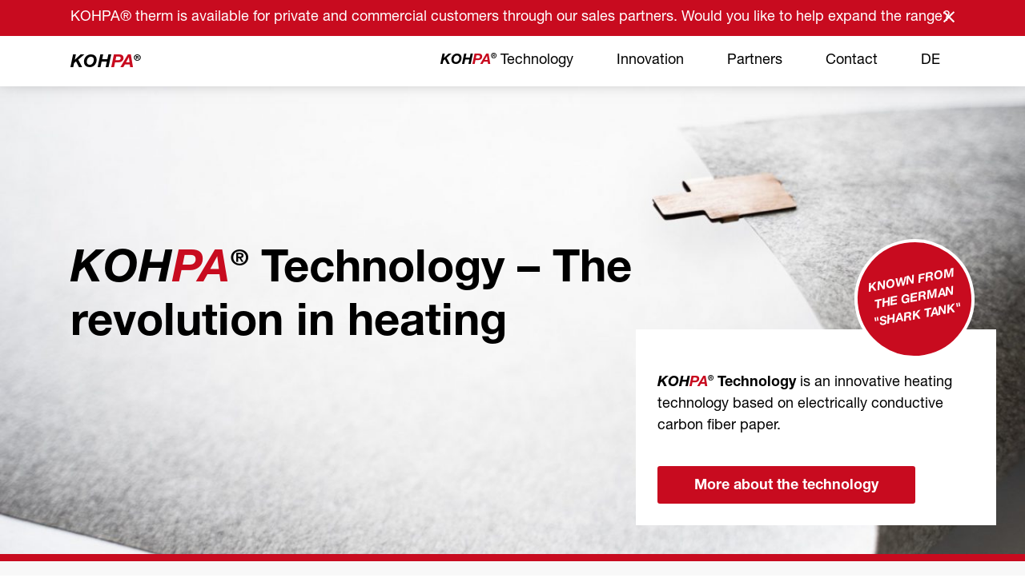

--- FILE ---
content_type: text/html; charset=UTF-8
request_url: https://kohpa.de/en/
body_size: 23065
content:
<!DOCTYPE html><html lang="en-US" prefix="og: https://ogp.me/ns#"><head><meta charset="UTF-8" /><meta name="viewport" content="width=device-width, initial-scale=1.0" /><link rel="profile" href="https://gmpg.org/xfn/11" /><link rel="alternate" href="https://kohpa.de/" hreflang="de" /><link rel="alternate" href="https://kohpa.de/en/" hreflang="en" /><link media="all" href="https://kohpa.de/wp-content/cache/autoptimize/css/autoptimize_62080903f5440dbf852db42907ffadf3.css" rel="stylesheet"><title>KOHPA Technology - The revolution in heating - Homepage_2024</title><meta name="description" content="KOHPA® ist eines der innovativsten neuen Materialien Europas."/><meta name="robots" content="follow, index, max-snippet:-1, max-video-preview:-1, max-image-preview:large"/><link rel="canonical" href="https://kohpa.de/" /><meta property="og:locale" content="en_US" /><meta property="og:type" content="website" /><meta property="og:title" content="KOHPA Technology - The revolution in heating - Homepage_2024" /><meta property="og:description" content="KOHPA® ist eines der innovativsten neuen Materialien Europas." /><meta property="og:url" content="https://kohpa.de/" /><meta property="og:site_name" content="KOHPA® Technology – Die Revolution des Heizens" /><meta property="og:updated_time" content="2024-10-31T17:29:10+01:00" /><meta property="article:published_time" content="2024-10-26T08:33:07+02:00" /><meta property="article:modified_time" content="2024-10-31T17:29:10+01:00" /><meta name="twitter:card" content="summary_large_image" /><meta name="twitter:title" content="KOHPA Technology - The revolution in heating - Homepage_2024" /><meta name="twitter:description" content="KOHPA® ist eines der innovativsten neuen Materialien Europas." /><meta name="twitter:label1" content="Written by" /><meta name="twitter:data1" content="fehlner@hf-tec.de" /><meta name="twitter:label2" content="Time to read" /><meta name="twitter:data2" content="Less than a minute" /> <script type="application/ld+json" class="rank-math-schema">{"@context":"https://schema.org","@graph":[{"@type":"Organization","@id":"https://kohpa.de/#organization","name":"KOHPA GmbH","url":"https://kohpa.de","logo":{"@type":"ImageObject","@id":"https://kohpa.de/#logo","url":"https://kohpa.de/wp-content/uploads/logo.png","contentUrl":"https://kohpa.de/wp-content/uploads/logo.png","caption":"KOHPA\u00ae Technology \u2013 Die Revolution des Heizens","inLanguage":"en-US","width":"1920","height":"450"}},{"@type":"WebSite","@id":"https://kohpa.de/#website","url":"https://kohpa.de","name":"KOHPA\u00ae Technology \u2013 Die Revolution des Heizens","publisher":{"@id":"https://kohpa.de/#organization"},"inLanguage":"en-US","potentialAction":{"@type":"SearchAction","target":"https://kohpa.de/?s={search_term_string}","query-input":"required name=search_term_string"}},{"@type":"WebPage","@id":"https://kohpa.de/#webpage","url":"https://kohpa.de/","name":"KOHPA Technology - The revolution in heating - Homepage_2024","datePublished":"2024-10-26T08:33:07+02:00","dateModified":"2024-10-31T17:29:10+01:00","about":{"@id":"https://kohpa.de/#organization"},"isPartOf":{"@id":"https://kohpa.de/#website"},"inLanguage":"en-US"},{"@type":"Person","@id":"https://kohpa.de/#author","name":"fehlner@hf-tec.de","description":"KOHPA\u00ae ist eines der innovativsten neuen Materialien Europas.","image":{"@type":"ImageObject","@id":"https://secure.gravatar.com/avatar/f1e1c502012f7b91034ae971a4eeb9e35648254bcb801cdbecebcf05b3771507?s=96&amp;d=mm&amp;r=g","url":"https://secure.gravatar.com/avatar/f1e1c502012f7b91034ae971a4eeb9e35648254bcb801cdbecebcf05b3771507?s=96&amp;d=mm&amp;r=g","caption":"fehlner@hf-tec.de","inLanguage":"en-US"},"worksFor":{"@id":"https://kohpa.de/#organization"}},{"@type":"Article","headline":"KOHPA Technology - The revolution in heating - Homepage_2024","datePublished":"2024-10-26T08:33:07+02:00","dateModified":"2024-10-31T17:29:10+01:00","author":{"@id":"https://kohpa.de/#author","name":"fehlner@hf-tec.de"},"publisher":{"@id":"https://kohpa.de/#organization"},"description":"KOHPA\u00ae ist eines der innovativsten neuen Materialien Europas.","name":"KOHPA Technology - The revolution in heating - Homepage_2024","@id":"https://kohpa.de/#richSnippet","isPartOf":{"@id":"https://kohpa.de/#webpage"},"inLanguage":"en-US","mainEntityOfPage":{"@id":"https://kohpa.de/#webpage"}}]}</script> <link rel='dns-prefetch' href='//kit.fontawesome.com' /><link rel='dns-prefetch' href='//cdnjs.cloudflare.com' /><link rel='dns-prefetch' href='//unpkg.com' /><link rel="alternate" title="oEmbed (JSON)" type="application/json+oembed" href="https://kohpa.de/wp-json/oembed/1.0/embed?url=https%3A%2F%2Fkohpa.de%2Fen%2F&#038;lang=en" /><link rel="alternate" title="oEmbed (XML)" type="text/xml+oembed" href="https://kohpa.de/wp-json/oembed/1.0/embed?url=https%3A%2F%2Fkohpa.de%2Fen%2F&#038;format=xml&#038;lang=en" /><style id='wp-img-auto-sizes-contain-inline-css' type='text/css'>img:is([sizes=auto i],[sizes^="auto," i]){contain-intrinsic-size:3000px 1500px}
/*# sourceURL=wp-img-auto-sizes-contain-inline-css */</style><style id='wp-block-library-inline-css' type='text/css'>:root{--wp-block-synced-color:#7a00df;--wp-block-synced-color--rgb:122,0,223;--wp-bound-block-color:var(--wp-block-synced-color);--wp-editor-canvas-background:#ddd;--wp-admin-theme-color:#007cba;--wp-admin-theme-color--rgb:0,124,186;--wp-admin-theme-color-darker-10:#006ba1;--wp-admin-theme-color-darker-10--rgb:0,107,160.5;--wp-admin-theme-color-darker-20:#005a87;--wp-admin-theme-color-darker-20--rgb:0,90,135;--wp-admin-border-width-focus:2px}@media (min-resolution:192dpi){:root{--wp-admin-border-width-focus:1.5px}}.wp-element-button{cursor:pointer}:root .has-very-light-gray-background-color{background-color:#eee}:root .has-very-dark-gray-background-color{background-color:#313131}:root .has-very-light-gray-color{color:#eee}:root .has-very-dark-gray-color{color:#313131}:root .has-vivid-green-cyan-to-vivid-cyan-blue-gradient-background{background:linear-gradient(135deg,#00d084,#0693e3)}:root .has-purple-crush-gradient-background{background:linear-gradient(135deg,#34e2e4,#4721fb 50%,#ab1dfe)}:root .has-hazy-dawn-gradient-background{background:linear-gradient(135deg,#faaca8,#dad0ec)}:root .has-subdued-olive-gradient-background{background:linear-gradient(135deg,#fafae1,#67a671)}:root .has-atomic-cream-gradient-background{background:linear-gradient(135deg,#fdd79a,#004a59)}:root .has-nightshade-gradient-background{background:linear-gradient(135deg,#330968,#31cdcf)}:root .has-midnight-gradient-background{background:linear-gradient(135deg,#020381,#2874fc)}:root{--wp--preset--font-size--normal:16px;--wp--preset--font-size--huge:42px}.has-regular-font-size{font-size:1em}.has-larger-font-size{font-size:2.625em}.has-normal-font-size{font-size:var(--wp--preset--font-size--normal)}.has-huge-font-size{font-size:var(--wp--preset--font-size--huge)}.has-text-align-center{text-align:center}.has-text-align-left{text-align:left}.has-text-align-right{text-align:right}.has-fit-text{white-space:nowrap!important}#end-resizable-editor-section{display:none}.aligncenter{clear:both}.items-justified-left{justify-content:flex-start}.items-justified-center{justify-content:center}.items-justified-right{justify-content:flex-end}.items-justified-space-between{justify-content:space-between}.screen-reader-text{border:0;clip-path:inset(50%);height:1px;margin:-1px;overflow:hidden;padding:0;position:absolute;width:1px;word-wrap:normal!important}.screen-reader-text:focus{background-color:#ddd;clip-path:none;color:#444;display:block;font-size:1em;height:auto;left:5px;line-height:normal;padding:15px 23px 14px;text-decoration:none;top:5px;width:auto;z-index:100000}html :where(.has-border-color){border-style:solid}html :where([style*=border-top-color]){border-top-style:solid}html :where([style*=border-right-color]){border-right-style:solid}html :where([style*=border-bottom-color]){border-bottom-style:solid}html :where([style*=border-left-color]){border-left-style:solid}html :where([style*=border-width]){border-style:solid}html :where([style*=border-top-width]){border-top-style:solid}html :where([style*=border-right-width]){border-right-style:solid}html :where([style*=border-bottom-width]){border-bottom-style:solid}html :where([style*=border-left-width]){border-left-style:solid}html :where(img[class*=wp-image-]){height:auto;max-width:100%}:where(figure){margin:0 0 1em}html :where(.is-position-sticky){--wp-admin--admin-bar--position-offset:var(--wp-admin--admin-bar--height,0px)}@media screen and (max-width:600px){html :where(.is-position-sticky){--wp-admin--admin-bar--position-offset:0px}}
/*wp_block_styles_on_demand_placeholder:6967755668c73*/
/*# sourceURL=wp-block-library-inline-css */</style><style id='classic-theme-styles-inline-css' type='text/css'>/*! This file is auto-generated */
.wp-block-button__link{color:#fff;background-color:#32373c;border-radius:9999px;box-shadow:none;text-decoration:none;padding:calc(.667em + 2px) calc(1.333em + 2px);font-size:1.125em}.wp-block-file__button{background:#32373c;color:#fff;text-decoration:none}
/*# sourceURL=/wp-includes/css/classic-themes.min.css */</style><link rel='stylesheet' id='aos-css' href='https://cdnjs.cloudflare.com/ajax/libs/aos/3.0.0-beta.6/aos.css' type='text/css' media='all' /><link rel='stylesheet' id='swiper-css' href='https://unpkg.com/swiper/swiper.min.css' type='text/css' media='all' /><link rel='stylesheet' id='borlabs-cookie-css' href='https://kohpa.de/wp-content/cache/autoptimize/css/autoptimize_single_72549b670df94914dada54adaa5b4978.css' type='text/css' media='all' /> <script type="text/javascript" id="borlabs-cookie-prioritize-js-extra">var borlabsCookiePrioritized = {"domain":"kohpa.de","path":"/","version":"1","bots":"1","optInJS":{"essential":{"google-tag-manager":"[base64]/[base64]"},"statistics":{"google-analytics":"[base64]","google-analytics-gafour":"PHNjcmlwdD4NCndpbmRvdy5kYXRhTGF5ZXIgPSB3aW5kb3cuZGF0YUxheWVyIHx8IFtdOw0KICB3aW5kb3cuZGF0YUxheWVyLnB1c2goew0KICAgIGV2ZW50OiAnYm9ybGFic0Nvb2tpZU9wdEluR29vZ2xlQW5hbHl0aWNzR0E0JywNCiAgfSk7DQo8L3NjcmlwdD4="},"marketing":{"google-analytics-ua":"PHNjcmlwdD4NCndpbmRvdy5kYXRhTGF5ZXIgPSB3aW5kb3cuZGF0YUxheWVyIHx8IFtdOw0KICB3aW5kb3cuZGF0YUxheWVyLnB1c2goew0KICAgIGV2ZW50OiAnYm9ybGFic0Nvb2tpZU9wdEluR29vZ2xlQW5hbHl0aWNzVUEnLA0KICB9KTsNCjwvc2NyaXB0Pg==","google-ads":"PHNjcmlwdD4NCndpbmRvdy5kYXRhTGF5ZXIgPSB3aW5kb3cuZGF0YUxheWVyIHx8IFtdOw0KICB3aW5kb3cuZGF0YUxheWVyLnB1c2goew0KICAgIGV2ZW50OiAnYm9ybGFic0Nvb2tpZU9wdEluR29vZ2xlQWRzJywNCiAgfSk7DQo8L3NjcmlwdD4=","facebook-pixel":"PHNjcmlwdD4NCndpbmRvdy5kYXRhTGF5ZXIgPSB3aW5kb3cuZGF0YUxheWVyIHx8IFtdOw0KICB3aW5kb3cuZGF0YUxheWVyLnB1c2goew0KICAgIGV2ZW50OiAnYm9ybGFic0Nvb2tpZU9wdEluRmFjZWJvb2tQaXhlbCcsDQogIH0pOw0KPC9zY3JpcHQ+"}}};
//# sourceURL=borlabs-cookie-prioritize-js-extra</script> <link rel="https://api.w.org/" href="https://kohpa.de/wp-json/" /><link rel="alternate" title="JSON" type="application/json" href="https://kohpa.de/wp-json/wp/v2/pages/2235" /><link rel="EditURI" type="application/rsd+xml" title="RSD" href="https://kohpa.de/xmlrpc.php?rsd" /><meta name="generator" content="WordPress 6.9" /><link rel='shortlink' href='https://kohpa.de/' /><link rel="shortcut icon" href="https://kohpa.de/wp-content/themes/kohpa/assets/favicons/favicon.ico" /><link rel="icon" type="image/x-icon" sizes="16x16 32x32" href="https://kohpa.de/wp-content/themes/kohpa/assets/favicons/favicon.ico"><link rel="apple-touch-icon" sizes="152x152" href="https://kohpa.de/wp-content/themes/kohpa/assets/favicons/favicon-152-precomposed.png"><link rel="apple-touch-icon" sizes="144x144" href="https://kohpa.de/wp-content/themes/kohpa/assets/favicons/favicon-144-precomposed.png"><link rel="apple-touch-icon" sizes="120x120" href="https://kohpa.de/wp-content/themes/kohpa/assets/favicons/favicon-120-precomposed.png"><link rel="apple-touch-icon" sizes="114x114" href="https://kohpa.de/wp-content/themes/kohpa/assets/favicons/favicon-114-precomposed.png"><link rel="apple-touch-icon" sizes="180x180" href="https://kohpa.de/wp-content/themes/kohpa/assets/favicons/favicon-180-precomposed.png"><link rel="apple-touch-icon" sizes="72x72" href="https://kohpa.de/wp-content/themes/kohpa/assets/favicons/favicon-72-precomposed.png"><link rel="apple-touch-icon" sizes="57x57" href="https://kohpa.de/wp-content/themes/kohpa/assets/favicons/favicon-57.png"><link rel="icon" sizes="32x32" href="https://kohpa.de/wp-content/themes/kohpa/assets/favicons/favicon-32.png"><meta name="msapplication-TileColor" content="#FFFFFF"><meta name="msapplication-TileImage" content="https://kohpa.de/wp-content/themes/kohpa/assets/favicons/favicon-144.png"><meta name="theme-color" content="#ffffff"><link rel="manifest" href="https://kohpa.de/wp-content/themes/kohpa/assets/favicons/manifest.json"><link rel="icon" sizes="192x192" href="https://kohpa.de/wp-content/themes/kohpa/assets/favicons/favicon-192.png"> <script>if('0'==='1'){(function(w,d,s,l,i){w[l]=w[l]||[];w[l].push({"gtm.start":
new Date().getTime(),event:"gtm.js"});var f=d.getElementsByTagName(s)[0],
j=d.createElement(s),dl=l!="dataLayer"?"&l="+l:"";j.async=true;j.src=
"https://www.googletagmanager.com/gtm.js?id="+i+dl;f.parentNode.insertBefore(j,f);
})(window,document,"script","dataLayer","GTM-WMS4WKQ");}</script> </head><body class="home wp-singular page-template page-template-template-pages page-template-default page-template-template-pagesdefault-php page page-id-2235 wp-theme-kohpa navbar-height-auto up is-desktop"> <span class="scroll-anchor" id="start"></span><nav class="fixed" id="navbar" data-invert='false' data-offset='15'><div class="bg-main collapse show" id="topbar" data-cookie="5"><div class="py-2 container topbar-inner"><p class="mb-0"> KOHPA® therm is available for private and commercial customers through our sales partners. Would you like to help expand the range?</p> <span class="topbar-close" data-bs-toggle="collapse" data-bs-target="#topbar"> <i class="fal fa-times icon"></i> </span></div></div><div class="py-1 container d-flex align-items-center flex-wrap navbar-inner" data-aos="fade"><div class="order-0 me-auto pe-2"> <a class="link font-fix lh-1" href="https://kohpa.de/en/#start" rel="noopener"
 title="KOHPA Technology - The revolution in heating"> <span class="d-inline-block fs-big"> <i class="text-dark"><b>KOH<span class="text-main">PA</span><span class="reg-symbol">&#174;</span></b></i> </span> </a></div><div class="d-md-block order-1 order-md-0  collapse" id="navbar-collapse"><ul id="menu-navbar-en" class="menu"><li id="menu-item-2347" class="menu-item menu-item-type-post_type menu-item-object-page menu-item-2347"><a href="https://kohpa.de/en/kohpa-technology/#start"><i style="color:#000000;"><b>KOH<span style="color:#c80b1f;">PA</span><span style="font-size: 50%;vertical-align: super;">&reg;</span></b></i> Technology</a></li><li id="menu-item-2345" class="menu-item menu-item-type-post_type menu-item-object-page menu-item-2345"><a href="https://kohpa.de/en/kohpa-innovation/#start">Innovation</a></li><li id="menu-item-1912" class="menu-item menu-item-type-post_type menu-item-object-page menu-item-1912"><a href="https://kohpa.de/en/partners/#start">Partners</a></li><li id="menu-item-2346" class="menu-item menu-item-type-post_type menu-item-object-page menu-item-2346"><a href="https://kohpa.de/en/contact/#start">Contact</a></li><li id="menu-item-1282-de" class="lang-item lang-item-5 lang-item-de lang-item-first menu-item menu-item-type-custom menu-item-object-custom menu-item-1282-de"><a href="https://kohpa.de/#start" hreflang="de-DE" lang="de-DE">DE</a></li></ul></div><div class="d-md-none order-0 ms-4"> <button class="collapsed" id="navbar-toggle" data-bs-toggle="collapse" data-bs-target="#navbar-collapse"
 aria-label="Navbar Toggle"> <span class="burger bg-main-before bg-main-after"></span> </button></div></div></nav> <span class="scroll-anchor" id="header"></span><header class="page-header bg-white" style="padding-bottom: 0rem"><div class="hero ratio-auto" data-aos="fade" data-aos-duration="1500"> <img width="1920" height="1280" src="https://kohpa.de/wp-content/uploads/kohpa-thesmartpaper-therm.jpg" class="bg-img img-full of-cover op-middle" alt="" decoding="async" fetchpriority="high" srcset="https://kohpa.de/wp-content/uploads/kohpa-thesmartpaper-therm.jpg 1920w, https://kohpa.de/wp-content/uploads/kohpa-thesmartpaper-therm-576x384.jpg 576w, https://kohpa.de/wp-content/uploads/kohpa-thesmartpaper-therm-992x661.jpg 992w, https://kohpa.de/wp-content/uploads/kohpa-thesmartpaper-therm-768x512.jpg 768w, https://kohpa.de/wp-content/uploads/kohpa-thesmartpaper-therm-1200x800.jpg 1200w, https://kohpa.de/wp-content/uploads/kohpa-thesmartpaper-therm-1400x933.jpg 1400w" sizes="(max-width: 1920px) 100vw, 1920px" /><div class="header-single-slide"><div class="container h-100 header-text"><div class="row h-100 min-h"><div class="py-6 col-12 col-md-9 col-xl-8 align-self-center"><div class="header-text-inner"><h1 class="fw-bold"> <span class="d-inline-block fs-big"> <i style="color:#000000;"><b>KOH<span style="color:#c80b1f;">PA</span><span style="font-size: 50%;vertical-align: super;">&#174;</span></b></i> <b>Technology</b> – The revolution in heating </span></h1></div></div></div></div></div></div><div class="mx-auto px-3 py-5 p-md-4 bg-white header-hint"><p class="mb-0 hyphenate"><div style="height: 150px;width: 150px;background-color: #c80b1f;border-radius: 50%;border:4px solid white;font-size: 15px;color: white;float:right;display:flex;align-items:center;justify-content:center;text-align:center;padding:11px;transform:rotate(-10deg);font-style:italic;text-transform:uppercase;margin-top:-140px";>Known from the German "Shark Tank"</div><br /> <i style="color:#000000;"><b>KOH<span style="color:#c80b1f;">PA</span><span style="font-size: 50%;vertical-align: super;">&#174;</span></b></i> <b>Technology</b> is an innovative heating technology based on electrically conductive carbon fiber paper.</p><div class="very-small-space-not-last"></div> <a class="button font-fix main" href="https://kohpa.de/en/kohpa-technology/" target="_self" rel="noopener" title="More about the technology"><span>More about the technology</span></a></div></header> <span class="scroll-anchor" id="main"></span><main class="page-main"><section
 class="page-module module-one-column bg-light module-border"> <span class="scroll-anchor" id="section-1-1"></span><div class="module-height-top" style="height: 7.5rem"></div><div class="content-inner"><div class="container text-center" data-aos="fade"><div class="mx-auto wrapper-md"><div class="content-column "><div class=""><div class="content-title"><h2 class="mb-0 fw-bold"> <span class="d-inline-block fs-normal"> <i style="color:#000000;"><b>KOH<span style="color:#c80b1f;">PA</span><span style="font-size: 50%;vertical-align: super;">&#174;</span></b></i> <b>Technology</b> is one of the world's most innovative heating solutions. </span></h2></div></div><div class="d-block" style="height: 1rem"></div><div class=""><p class="mb-0 hyphenate"> As part of the European Commission's Green Deal, we were selected as one of five innovative materials for the <a href="https://www.haute-innovation.com/referenzen/green-deal-materials-box/">Green Materials Box</a>.</p></div><div class="d-block" style="height: 1rem"></div><div class=""><p class="mb-0 hyphenate"> In 2021, we presented <i style="color:#000000;"><b>KOH<span style="color:#c80b1f;">PA</span><span style="font-size: 50%;vertical-align: super;">&#174;</span></b></i> on the TV start-up show “Die Höhle der Löwen” (German “Shark Tank”) and at the Greentech Festival in Berlin.</p></div><div class="d-block" style="height: 1rem"></div> <a class="button font-fix main" href="https://kohpa.de/en/contact/" target="_self" rel="noopener" title="Contact us directly"><span>Contact us directly</span></a></div></div></div></div><div class="module-height-bottom" style="height: 7.5rem"></div></section><section
 class="page-module module-two-columns bg-white "> <span class="scroll-anchor" id="section-1-2"></span><div class="module-height-top" style="height: 7.5rem"></div><div class="content-inner"><div class="container" data-aos="fade"><div class="mb-n5 row align-items-center"><div class="mb-5 pe-md-4 pe-xl-5 order-0 order-md-0 col-12 col-md-6							    "><div class="content-column  "><div class="wrapper-sm"><div class="content-title"><h2 class="mb-0 fw-bold"> <span class="d-inline-block fs-small"> With <i style="color:#000000;"><b>KOH<span style="color:#c80b1f;">PA</span><span style="font-size: 50%;vertical-align: super;">&#174;</span></b></i>, we are breaking the boundaries of conventional heating systems and completely rethinking heat. </span></h2></div></div><div class="d-block" style="height: 1rem"></div><div class="wrapper-sm"><p class="mb-0 hyphenate"> Through our groundbreaking, electricity-conducting carbon fiber paper, we are creating a heating technology that is more sustainable, more efficient and more forward-looking than anything that has come before. <i style="color:#000000;"><b>KOH<span style="color:#c80b1f;">PA</span><span style="font-size: 50%;vertical-align: super;">&#174;</span></b></i> <b>Technology</b> with the signature product <i style="color:#000000;"><b>KOH<span style="color:#c80b1f;">PA</span><span style="font-size: 50%;vertical-align: super;">&#174;</span></b></i> <b>therm</b> stands worldwide for the next generation of heating - ultra-thin, flexible, without plastics and 12-18% lower energy consumption than conventional heating systems. A technology that revolutionizes the way we experience heat.</p></div><div class="d-block" style="height: 1rem"></div> <a class="button font-fix main" href="https://kohpa.de/en/kohpa-technology/" target="_self" rel="noopener" title="Learn more"><span>Learn more</span></a></div></div><div
 class="mb-5 ps-md-4 ps-xl-5 order-0 col-12 col-md-6 "><div class="content-column  "><div class="full-el "><div class="d-inline-block img-container "> <noscript><img width="800" height="539" src="https://kohpa.de/wp-content/uploads/kohpatechnology-01-992x668.jpg" class="img-fluid" alt="" decoding="async" srcset="https://kohpa.de/wp-content/uploads/kohpatechnology-01-992x668.jpg 992w, https://kohpa.de/wp-content/uploads/kohpatechnology-01-576x388.jpg 576w, https://kohpa.de/wp-content/uploads/kohpatechnology-01-768x517.jpg 768w, https://kohpa.de/wp-content/uploads/kohpatechnology-01.jpg 1176w" sizes="(max-width: 800px) 100vw, 800px" /></noscript><img width="800" height="539" src='data:image/svg+xml,%3Csvg%20xmlns=%22http://www.w3.org/2000/svg%22%20viewBox=%220%200%20800%20539%22%3E%3C/svg%3E' data-src="https://kohpa.de/wp-content/uploads/kohpatechnology-01-992x668.jpg" class="lazyload img-fluid" alt="" decoding="async" data-srcset="https://kohpa.de/wp-content/uploads/kohpatechnology-01-992x668.jpg 992w, https://kohpa.de/wp-content/uploads/kohpatechnology-01-576x388.jpg 576w, https://kohpa.de/wp-content/uploads/kohpatechnology-01-768x517.jpg 768w, https://kohpa.de/wp-content/uploads/kohpatechnology-01.jpg 1176w" data-sizes="(max-width: 800px) 100vw, 800px" /></div></div></div></div></div></div></div><div class="module-height-bottom" style="height: 7.5rem"></div></section><section
 class="page-module module-two-columns bg-white "> <span class="scroll-anchor" id="section-1-3"></span><div class="module-height-top" style="height: 0rem"></div><div class="content-inner"><div class="container" data-aos="fade"><div class="mb-n5 row align-items-start"><div class="mb-5 pe-md-4 pe-xl-5 order-0 order-md-0 col-12 col-md-6							    "><div class="content-column  "><div class="wrapper-sm"><div class="content-title"><h2 class="mb-0 fw-bold"> <span class="d-inline-block fs-small"> Natural fibers in combination with recycled carbon fibers ensure electrical conductivity. </span></h2></div></div></div></div><div
 class="mb-5 ps-md-4 ps-xl-5 order-0 col-12 col-md-6 "><div class="content-column  "><div class="wrapper-sm"><p class="mb-0 hyphenate"> High-tech processes are used to insert contact strips into the paper. This enables the paper to conduct electricity through contact strips and connections and convert it into heat in the low-voltage range.</p></div></div></div></div></div></div><div class="module-height-bottom" style="height: 0rem"></div></section><section
 class="page-module module-two-columns bg-white "> <span class="scroll-anchor" id="section-1-4"></span><div class="module-height-top" style="height: 7rem"></div><div class="content-inner"><div class="container" data-aos="fade"><div class="mb-n5 row align-items-center"><div class="mb-5 pe-md-4 pe-xl-5 order-0 order-md-0 col-12 col-md-6							    "><div class="content-column  "><div class="wrapper-sm"><div class="content-title"><h2 class="mb-0 fw-bold"> <span class="d-inline-block fs-small"> <i style="color:#000000;"><b>KOH<span style="color:#c80b1f;">PA</span><span style="font-size: 50%;vertical-align: super;">&#174;</span></b></i> is an innovative heating technology<br /> based on electrically conductive carbon fiber paper. </span></h2></div></div><div class="d-block" style="height: 1rem"></div><div class="wrapper-sm"><p class="mb-0 hyphenate"> The core product of the technology is <i style="color:#000000;"><b>KOH<span style="color:#c80b1f;">PA</span><span style="font-size: 50%;vertical-align: super;">&#174;</span></b></i> <b>therm</b>, the thinnest and lightest heating solution in the world, which works completely without plastic and leaves an extremely low CO2 footprint. Thanks to the unique properties of the conductive paper, it can be integrated into existing systems to provide efficient and sustainable heating solutions. The infrared heat generated ensures even heating of surfaces, objects and the human body, resulting in a pleasant and healthy indoor climate.</p></div><div class="d-block" style="height: 1rem"></div> <a class="button font-fix main" href="https://kohpa.de/en/kohpa-technology/" target="_self" rel="noopener" title="Learn more"><span>Learn more</span></a></div></div><div
 class="mb-5 ps-md-4 ps-xl-5 order-0 col-12 col-md-6 "><div class="content-column  "><div class="full-el "><div class="d-inline-block img-container "> <noscript><img width="800" height="539" src="https://kohpa.de/wp-content/uploads/kohpatechnology-02-992x668.jpg" class="img-fluid" alt="" decoding="async" srcset="https://kohpa.de/wp-content/uploads/kohpatechnology-02-992x668.jpg 992w, https://kohpa.de/wp-content/uploads/kohpatechnology-02-576x388.jpg 576w, https://kohpa.de/wp-content/uploads/kohpatechnology-02-768x517.jpg 768w, https://kohpa.de/wp-content/uploads/kohpatechnology-02.jpg 1176w" sizes="(max-width: 800px) 100vw, 800px" /></noscript><img width="800" height="539" src='data:image/svg+xml,%3Csvg%20xmlns=%22http://www.w3.org/2000/svg%22%20viewBox=%220%200%20800%20539%22%3E%3C/svg%3E' data-src="https://kohpa.de/wp-content/uploads/kohpatechnology-02-992x668.jpg" class="lazyload img-fluid" alt="" decoding="async" data-srcset="https://kohpa.de/wp-content/uploads/kohpatechnology-02-992x668.jpg 992w, https://kohpa.de/wp-content/uploads/kohpatechnology-02-576x388.jpg 576w, https://kohpa.de/wp-content/uploads/kohpatechnology-02-768x517.jpg 768w, https://kohpa.de/wp-content/uploads/kohpatechnology-02.jpg 1176w" data-sizes="(max-width: 800px) 100vw, 800px" /></div></div></div></div></div></div></div><div class="module-height-bottom" style="height: 0rem"></div></section><section
 class="page-module module-two-columns bg-white "> <span class="scroll-anchor" id="section-1-5"></span><div class="module-height-top" style="height: 7.5rem"></div><div class="content-inner"><div class="container" data-aos="fade"><div class="mb-n5 row align-items-start"><div class="mb-5 pe-md-4 pe-xl-5 order-0 order-md-0 col-12 col-md-6							    "><div class="content-column  "><div class="wrapper-sm"><p class="mb-0 hyphenate"> <i style="color:#000000;"><b>KOH<span style="color:#c80b1f;">PA</span><span style="font-size: 50%;vertical-align: super;">&#174;</span></b></i> <b>Technology</b> targets the global home technology market. The field is urgently looking for technologies to reduce acquisition, renovation and energy costs. At the same time, KOHPA® Technology can add a heating function to existing products from a wide range of industries.</p></div></div></div><div
 class="mb-5 ps-md-4 ps-xl-5 order-0 col-12 col-md-6 "><div class="content-column  "><div class="wrapper-sm"><div class="content-title"><h2 class="mb-0 fw-bold"> <span class="d-inline-block fs-small"> The thinnest and lightest panel heater on the market. </span></h2></div></div></div></div></div></div></div><div class="module-height-bottom" style="height: 7.5rem"></div></section><section
 class="page-module module-one-column bg-light "> <span class="scroll-anchor" id="section-1-6"></span><div class="module-height-top" style="height: 7.5rem"></div><div class="content-inner"><div class="container text-center" data-aos="fade"><div class="mx-auto wrapper-md"><div class="content-column "><div class=""><div class="content-title"><h2 class="mb-0 fw-bold"> <span class="d-inline-block fs-normal"> Clear advantage over other products on the market. </span></h2></div></div></div></div></div></div><div class="module-height-bottom" style="height: 7.5rem"></div></section><section
 class="page-module module-icon-blocks bg-light "> <span class="scroll-anchor" id="section-1-7"></span><div class="module-height-top" style="height: 0rem"></div><div class="content-inner"><div class="container" data-aos="fade"><div class="space-not-first"></div><div class="g-4  row"><div class="col-6 col-md-4 col-lg-3"><p class="mb-0 text-main"> <span class="d-inline-block fs-biggest"> <i class="fas fa-seedling"></i> </span></p><p class="mb-0 hyphenate"> <b>high sustainability</b></p></div><div class="col-6 col-md-4 col-lg-3"><p class="mb-0 text-main"> <span class="d-inline-block fs-biggest"> <i class="fas fa-cogs"></i> </span></p><p class="mb-0 hyphenate"> <b>high compatibility</b></p></div><div class="col-6 col-md-4 col-lg-3"><p class="mb-0 text-main"> <span class="d-inline-block fs-biggest"> <i class="fas fa-coins"></i> </span></p><p class="mb-0 hyphenate"> <b>low installation costs</b></p></div><div class="col-6 col-md-4 col-lg-3"><p class="mb-0 text-main"> <span class="d-inline-block fs-biggest"> <i class="fas fa-boxes"></i> </span></p><p class="mb-0 hyphenate"> <b>low space requirement</b></p></div></div></div></div><div class="module-height-bottom" style="height: 8rem"></div></section><section
 class="page-module module-two-columns bg-white "> <span class="scroll-anchor" id="section-1-8"></span> <noscript><img width="1920" height="1080" src="https://kohpa.de/wp-content/uploads/struktur-zeichenflache-1.svg" class="stretched-el of-cover op-middle" alt="" decoding="async" /></noscript><img width="1920" height="1080" src='data:image/svg+xml,%3Csvg%20xmlns=%22http://www.w3.org/2000/svg%22%20viewBox=%220%200%201920%201080%22%3E%3C/svg%3E' data-src="https://kohpa.de/wp-content/uploads/struktur-zeichenflache-1.svg" class="lazyload stretched-el of-cover op-middle" alt="" decoding="async" /><div class="module-height-top" style="height: 7.5rem"></div><div class="content-inner"><div class="container" data-aos="fade"><div class="mb-n5 row align-items-center"><div class="mb-5 pe-md-4 pe-xl-5 order-0 order-md-0 col-12 col-md-6							    "><div class="content-column  "><div class="full-el "><div class="d-inline-block img-container "> <noscript><img width="800" height="539" src="https://kohpa.de/wp-content/uploads/material-1-992x668.jpg" class="img-fluid img-hover img-hover-1" alt="" decoding="async" srcset="https://kohpa.de/wp-content/uploads/material-1-992x668.jpg 992w, https://kohpa.de/wp-content/uploads/material-1-576x388.jpg 576w, https://kohpa.de/wp-content/uploads/material-1-768x517.jpg 768w, https://kohpa.de/wp-content/uploads/material-1.jpg 1176w" sizes="(max-width: 800px) 100vw, 800px" /></noscript><img width="800" height="539" src='data:image/svg+xml,%3Csvg%20xmlns=%22http://www.w3.org/2000/svg%22%20viewBox=%220%200%20800%20539%22%3E%3C/svg%3E' data-src="https://kohpa.de/wp-content/uploads/material-1-992x668.jpg" class="lazyload img-fluid img-hover img-hover-1" alt="" decoding="async" data-srcset="https://kohpa.de/wp-content/uploads/material-1-992x668.jpg 992w, https://kohpa.de/wp-content/uploads/material-1-576x388.jpg 576w, https://kohpa.de/wp-content/uploads/material-1-768x517.jpg 768w, https://kohpa.de/wp-content/uploads/material-1.jpg 1176w" data-sizes="(max-width: 800px) 100vw, 800px" /> <noscript><img width="800" height="539" src="https://kohpa.de/wp-content/uploads/material-hoveren-992x668.png" class="img-hover img-hover-2" alt="" decoding="async" srcset="https://kohpa.de/wp-content/uploads/material-hoveren-992x668.png 992w, https://kohpa.de/wp-content/uploads/material-hoveren-576x388.png 576w, https://kohpa.de/wp-content/uploads/material-hoveren-768x517.png 768w, https://kohpa.de/wp-content/uploads/material-hoveren.png 1176w" sizes="(max-width: 800px) 100vw, 800px" /></noscript><img width="800" height="539" src='data:image/svg+xml,%3Csvg%20xmlns=%22http://www.w3.org/2000/svg%22%20viewBox=%220%200%20800%20539%22%3E%3C/svg%3E' data-src="https://kohpa.de/wp-content/uploads/material-hoveren-992x668.png" class="lazyload img-hover img-hover-2" alt="" decoding="async" data-srcset="https://kohpa.de/wp-content/uploads/material-hoveren-992x668.png 992w, https://kohpa.de/wp-content/uploads/material-hoveren-576x388.png 576w, https://kohpa.de/wp-content/uploads/material-hoveren-768x517.png 768w, https://kohpa.de/wp-content/uploads/material-hoveren.png 1176w" data-sizes="(max-width: 800px) 100vw, 800px" /></div></div></div></div><div
 class="mb-5 ps-md-4 ps-xl-5 order-0 col-12 col-md-6 "><div class="content-column  "><div class="wrapper-sm"><div class="content-title"><h2 class="mb-0 fw-bold"> <span class="d-inline-block fs-normal"> Patented. TÜV-tested. Approved for aviation. </span></h2></div></div><div class="d-block" style="height: 1rem"></div><div class="wrapper-sm"><p class="mb-0 hyphenate"> Our paper with electrical conductivity is based on a blend of natural fibers and recycled carbon fibers.</p></div><div class="d-block" style="height: 1rem"></div> <a class="button font-fix main" href="https://kohpa.de/en/kohpa-technology/" target="_self" rel="noopener" title="Learn more"><span>Learn more</span></a></div></div></div></div></div><div class="module-height-bottom" style="height: 7.5rem"></div></section><section
 class="page-module module-two-columns bg-white "> <span class="scroll-anchor" id="section-1-9"></span><div class="module-height-top" style="height: 7.5rem"></div><div class="content-inner"><div class="container" data-aos="fade"><div class="mb-n5 row align-items-center"><div class="mb-5 pe-md-4 pe-xl-5 order-0 order-md-0 col-12 col-md-6							    "><div class="content-column  "><div class="wrapper-sm"><div class="content-title"><h2 class="mb-0 fw-bold"> <span class="d-inline-block fs-normal"> Innovative character </span></h2></div></div><div class="d-block" style="height: 1rem"></div><div class="wrapper-sm"><p class="mb-0 hyphenate"> Two skilled papermakers with a passion for new innovations. Walter Reichel, Composite and Paper Engineering Specialist, with decades of experience in the industry and Peter Helfer, Paper Engineering Specialist, successful with his own printing and paper factory in Dachau. <br /> <br /> We develop the latest technological products made from natural and carbon fibers for a sustainable industry in a wide range of sectors and a green lifestyle at home. We are pleased that we have also been able to build up a network of innovation with our partners and are constantly expanding it.<br /></p></div><div class="d-block" style="height: 1rem"></div> <a class="button font-fix main" href="https://kohpa.de/en/partners/" target="_self" rel="noopener" title="To our partners"><span>To our partners</span></a></div></div><div
 class="mb-5 ps-md-4 ps-xl-5 order-0 col-12 col-md-6 "><div class="content-column  "><div class="full-el "><div class="d-inline-block img-container "> <noscript><img width="735" height="792" src="https://kohpa.de/wp-content/uploads/team.png" class="img-fluid" alt="" decoding="async" srcset="https://kohpa.de/wp-content/uploads/team.png 735w, https://kohpa.de/wp-content/uploads/team-576x621.png 576w" sizes="(max-width: 735px) 100vw, 735px" /></noscript><img width="735" height="792" src='data:image/svg+xml,%3Csvg%20xmlns=%22http://www.w3.org/2000/svg%22%20viewBox=%220%200%20735%20792%22%3E%3C/svg%3E' data-src="https://kohpa.de/wp-content/uploads/team.png" class="lazyload img-fluid" alt="" decoding="async" data-srcset="https://kohpa.de/wp-content/uploads/team.png 735w, https://kohpa.de/wp-content/uploads/team-576x621.png 576w" data-sizes="(max-width: 735px) 100vw, 735px" /></div></div></div></div></div></div></div><div class="module-height-bottom" style="height: 7.5rem"></div></section><section
 class="page-module module-logowall bg-white "> <span class="scroll-anchor" id="section-1-10"></span> <noscript><img width="1920" height="1280" src="https://kohpa.de/wp-content/uploads/kohpa-thesmartpaperhead-1.jpg" class="stretched-el of-cover op-middle" alt="" decoding="async" srcset="https://kohpa.de/wp-content/uploads/kohpa-thesmartpaperhead-1.jpg 1920w, https://kohpa.de/wp-content/uploads/kohpa-thesmartpaperhead-1-576x384.jpg 576w, https://kohpa.de/wp-content/uploads/kohpa-thesmartpaperhead-1-992x661.jpg 992w, https://kohpa.de/wp-content/uploads/kohpa-thesmartpaperhead-1-768x512.jpg 768w, https://kohpa.de/wp-content/uploads/kohpa-thesmartpaperhead-1-1200x800.jpg 1200w, https://kohpa.de/wp-content/uploads/kohpa-thesmartpaperhead-1-1400x933.jpg 1400w" sizes="(max-width: 1920px) 100vw, 1920px" /></noscript><img width="1920" height="1280" src='data:image/svg+xml,%3Csvg%20xmlns=%22http://www.w3.org/2000/svg%22%20viewBox=%220%200%201920%201280%22%3E%3C/svg%3E' data-src="https://kohpa.de/wp-content/uploads/kohpa-thesmartpaperhead-1.jpg" class="lazyload stretched-el of-cover op-middle" alt="" decoding="async" data-srcset="https://kohpa.de/wp-content/uploads/kohpa-thesmartpaperhead-1.jpg 1920w, https://kohpa.de/wp-content/uploads/kohpa-thesmartpaperhead-1-576x384.jpg 576w, https://kohpa.de/wp-content/uploads/kohpa-thesmartpaperhead-1-992x661.jpg 992w, https://kohpa.de/wp-content/uploads/kohpa-thesmartpaperhead-1-768x512.jpg 768w, https://kohpa.de/wp-content/uploads/kohpa-thesmartpaperhead-1-1200x800.jpg 1200w, https://kohpa.de/wp-content/uploads/kohpa-thesmartpaperhead-1-1400x933.jpg 1400w" data-sizes="(max-width: 1920px) 100vw, 1920px" /><div class="module-height-top" style="height: 7.5rem"></div><div class="content-inner"><div class="px-0 container-fluid" data-aos="fade"><div class="my-n4 swiper-container default logowall-slider" data-id="1-10"><div class="py-4 swiper-wrapper"><div class="swiper-slide bg-white shadow"> <noscript><img width="258" height="72" src="https://kohpa.de/wp-content/uploads/fhg-logo.svg" class="logowall-logo" alt="Fraunhofer" decoding="async" /></noscript><img width="258" height="72" src='data:image/svg+xml,%3Csvg%20xmlns=%22http://www.w3.org/2000/svg%22%20viewBox=%220%200%20258%2072%22%3E%3C/svg%3E' data-src="https://kohpa.de/wp-content/uploads/fhg-logo.svg" class="lazyload logowall-logo" alt="Fraunhofer" decoding="async" /></div><div class="swiper-slide bg-white shadow"> <noscript><img width="400" height="527" src="https://kohpa.de/wp-content/uploads/uni-augsburg.png" class="logowall-logo" alt="UNI Augsburg" decoding="async" /></noscript><img width="400" height="527" src='data:image/svg+xml,%3Csvg%20xmlns=%22http://www.w3.org/2000/svg%22%20viewBox=%220%200%20400%20527%22%3E%3C/svg%3E' data-src="https://kohpa.de/wp-content/uploads/uni-augsburg.png" class="lazyload logowall-logo" alt="UNI Augsburg" decoding="async" /></div><div class="swiper-slide bg-white shadow"> <noscript><img width="400" height="278" src="https://kohpa.de/wp-content/uploads/ec-logo-576x400.jpeg" class="logowall-logo" alt="European Commission" decoding="async" srcset="https://kohpa.de/wp-content/uploads/ec-logo-576x400.jpeg 576w, https://kohpa.de/wp-content/uploads/ec-logo-768x533.jpeg 768w, https://kohpa.de/wp-content/uploads/ec-logo.jpeg 899w" sizes="(max-width: 400px) 100vw, 400px" /></noscript><img width="400" height="278" src='data:image/svg+xml,%3Csvg%20xmlns=%22http://www.w3.org/2000/svg%22%20viewBox=%220%200%20400%20278%22%3E%3C/svg%3E' data-src="https://kohpa.de/wp-content/uploads/ec-logo-576x400.jpeg" class="lazyload logowall-logo" alt="European Commission" decoding="async" data-srcset="https://kohpa.de/wp-content/uploads/ec-logo-576x400.jpeg 576w, https://kohpa.de/wp-content/uploads/ec-logo-768x533.jpeg 768w, https://kohpa.de/wp-content/uploads/ec-logo.jpeg 899w" data-sizes="(max-width: 400px) 100vw, 400px" /></div><div class="swiper-slide bg-white shadow"> <noscript><img width="275" height="183" src="https://kohpa.de/wp-content/uploads/bifa.png" class="logowall-logo" alt="bifa" decoding="async" /></noscript><img width="275" height="183" src='data:image/svg+xml,%3Csvg%20xmlns=%22http://www.w3.org/2000/svg%22%20viewBox=%220%200%20275%20183%22%3E%3C/svg%3E' data-src="https://kohpa.de/wp-content/uploads/bifa.png" class="lazyload logowall-logo" alt="bifa" decoding="async" /></div><div class="swiper-slide bg-white shadow"> <noscript><img width="1" height="1" src="https://kohpa.de/wp-content/uploads/baufritz-logo.svg" class="logowall-logo" alt="Baufritz" decoding="async" /></noscript><img width="1" height="1" src='data:image/svg+xml,%3Csvg%20xmlns=%22http://www.w3.org/2000/svg%22%20viewBox=%220%200%201%201%22%3E%3C/svg%3E' data-src="https://kohpa.de/wp-content/uploads/baufritz-logo.svg" class="lazyload logowall-logo" alt="Baufritz" decoding="async" /></div><div class="swiper-slide bg-white shadow"> <noscript><img width="225" height="225" src="https://kohpa.de/wp-content/uploads/opi-construction.png" class="logowall-logo" alt="" decoding="async" /></noscript><img width="225" height="225" src='data:image/svg+xml,%3Csvg%20xmlns=%22http://www.w3.org/2000/svg%22%20viewBox=%220%200%20225%20225%22%3E%3C/svg%3E' data-src="https://kohpa.de/wp-content/uploads/opi-construction.png" class="lazyload logowall-logo" alt="" decoding="async" /></div><div class="swiper-slide bg-white shadow"> <noscript><img width="400" height="157" src="https://kohpa.de/wp-content/uploads/wr-patent-and-trade-mark-standard-rgb-new-2015-576x226.jpeg" class="logowall-logo" alt="withers &amp; rogers" decoding="async" srcset="https://kohpa.de/wp-content/uploads/wr-patent-and-trade-mark-standard-rgb-new-2015-576x226.jpeg 576w, https://kohpa.de/wp-content/uploads/wr-patent-and-trade-mark-standard-rgb-new-2015-768x302.jpeg 768w, https://kohpa.de/wp-content/uploads/wr-patent-and-trade-mark-standard-rgb-new-2015.jpeg 850w" sizes="(max-width: 400px) 100vw, 400px" /></noscript><img width="400" height="157" src='data:image/svg+xml,%3Csvg%20xmlns=%22http://www.w3.org/2000/svg%22%20viewBox=%220%200%20400%20157%22%3E%3C/svg%3E' data-src="https://kohpa.de/wp-content/uploads/wr-patent-and-trade-mark-standard-rgb-new-2015-576x226.jpeg" class="lazyload logowall-logo" alt="withers &amp; rogers" decoding="async" data-srcset="https://kohpa.de/wp-content/uploads/wr-patent-and-trade-mark-standard-rgb-new-2015-576x226.jpeg 576w, https://kohpa.de/wp-content/uploads/wr-patent-and-trade-mark-standard-rgb-new-2015-768x302.jpeg 768w, https://kohpa.de/wp-content/uploads/wr-patent-and-trade-mark-standard-rgb-new-2015.jpeg 850w" data-sizes="(max-width: 400px) 100vw, 400px" /></div><div class="swiper-slide bg-white shadow"> <noscript><img width="1" height="1" src="https://kohpa.de/wp-content/uploads/adfitech-logo-1.svg" class="logowall-logo" alt="Adfitech" decoding="async" /></noscript><img width="1" height="1" src='data:image/svg+xml,%3Csvg%20xmlns=%22http://www.w3.org/2000/svg%22%20viewBox=%220%200%201%201%22%3E%3C/svg%3E' data-src="https://kohpa.de/wp-content/uploads/adfitech-logo-1.svg" class="lazyload logowall-logo" alt="Adfitech" decoding="async" /></div><div class="swiper-slide bg-white shadow"> <noscript><img width="400" height="94" src="https://kohpa.de/wp-content/uploads/logo-collins-aerospace-small-1.png" class="logowall-logo" alt="" decoding="async" /></noscript><img width="400" height="94" src='data:image/svg+xml,%3Csvg%20xmlns=%22http://www.w3.org/2000/svg%22%20viewBox=%220%200%20400%2094%22%3E%3C/svg%3E' data-src="https://kohpa.de/wp-content/uploads/logo-collins-aerospace-small-1.png" class="lazyload logowall-logo" alt="" decoding="async" /></div><div class="swiper-slide bg-white shadow"> <noscript><img width="400" height="100" src="https://kohpa.de/wp-content/uploads/com2c-gogreener-black-square-1-576x144.png" class="logowall-logo" alt="" decoding="async" srcset="https://kohpa.de/wp-content/uploads/com2c-gogreener-black-square-1-576x144.png 576w, https://kohpa.de/wp-content/uploads/com2c-gogreener-black-square-1-768x192.png 768w, https://kohpa.de/wp-content/uploads/com2c-gogreener-black-square-1.png 960w" sizes="(max-width: 400px) 100vw, 400px" /></noscript><img width="400" height="100" src='data:image/svg+xml,%3Csvg%20xmlns=%22http://www.w3.org/2000/svg%22%20viewBox=%220%200%20400%20100%22%3E%3C/svg%3E' data-src="https://kohpa.de/wp-content/uploads/com2c-gogreener-black-square-1-576x144.png" class="lazyload logowall-logo" alt="" decoding="async" data-srcset="https://kohpa.de/wp-content/uploads/com2c-gogreener-black-square-1-576x144.png 576w, https://kohpa.de/wp-content/uploads/com2c-gogreener-black-square-1-768x192.png 768w, https://kohpa.de/wp-content/uploads/com2c-gogreener-black-square-1.png 960w" data-sizes="(max-width: 400px) 100vw, 400px" /></div><div class="swiper-slide bg-white shadow"> <noscript><img width="400" height="408" src="https://kohpa.de/wp-content/uploads/logo-3d-eheat-576x588.png" class="logowall-logo" alt="" decoding="async" srcset="https://kohpa.de/wp-content/uploads/logo-3d-eheat-576x588.png 576w, https://kohpa.de/wp-content/uploads/logo-3d-eheat-992x1012.png 992w, https://kohpa.de/wp-content/uploads/logo-3d-eheat-768x784.png 768w, https://kohpa.de/wp-content/uploads/logo-3d-eheat-1200x1224.png 1200w, https://kohpa.de/wp-content/uploads/logo-3d-eheat.png 1226w" sizes="(max-width: 400px) 100vw, 400px" /></noscript><img width="400" height="408" src='data:image/svg+xml,%3Csvg%20xmlns=%22http://www.w3.org/2000/svg%22%20viewBox=%220%200%20400%20408%22%3E%3C/svg%3E' data-src="https://kohpa.de/wp-content/uploads/logo-3d-eheat-576x588.png" class="lazyload logowall-logo" alt="" decoding="async" data-srcset="https://kohpa.de/wp-content/uploads/logo-3d-eheat-576x588.png 576w, https://kohpa.de/wp-content/uploads/logo-3d-eheat-992x1012.png 992w, https://kohpa.de/wp-content/uploads/logo-3d-eheat-768x784.png 768w, https://kohpa.de/wp-content/uploads/logo-3d-eheat-1200x1224.png 1200w, https://kohpa.de/wp-content/uploads/logo-3d-eheat.png 1226w" data-sizes="(max-width: 400px) 100vw, 400px" /></div></div></div></div></div><div class="module-height-bottom" style="height: 7.5rem"></div></section><section
 class="page-module module-faq bg-white "> <span class="scroll-anchor" id="section-2-1"></span> <noscript><img width="1920" height="1080" src="https://kohpa.de/wp-content/uploads/struktur-zeichenflache-1.svg" class="stretched-el of-cover op-middle" alt="" decoding="async" /></noscript><img width="1920" height="1080" src='data:image/svg+xml,%3Csvg%20xmlns=%22http://www.w3.org/2000/svg%22%20viewBox=%220%200%201920%201080%22%3E%3C/svg%3E' data-src="https://kohpa.de/wp-content/uploads/struktur-zeichenflache-1.svg" class="lazyload stretched-el of-cover op-middle" alt="" decoding="async" /><p class="outline-text"> FAQ</p><div class="module-height-top" style="height: 7.5rem"></div><div class="content-inner"><div class="container" data-aos="fade"><div class="mx-auto wrapper-sm"><div class="py-2 d-flex align-items-start faq-header collapsed" data-bs-toggle="collapse"
 data-bs-target="#faq-2-1-1" role="button"> <span class="plus bg-main-before bg-main-after flex-shrink-0"></span><h3 class="mb-0 fs-default fw-normal hyhenate"> <span class="d-inline-block fs-big"> What is <i style="color:#000000;"><b>KOH<span style="color:#c80b1f;">PA</span><span style="font-size: 50%;vertical-align: super;">&#174;</span></b></i> <b>Technology</b>? </span></h3></div><div class="collapse collapsible faq-body" id="faq-2-1-1"><p class="pb-2 mb-0 hyphenate"> <i style="color:#000000;"><b>KOH<span style="color:#c80b1f;">PA</span><span style="font-size: 50%;vertical-align: super;">&#174;</span></b></i> <b>Technology</b> is an innovative heating solution based on conductive carbon fiber paper. <i style="color:#000000;"><b>KOH<span style="color:#c80b1f;">PA</span><span style="font-size: 50%;vertical-align: super;">&#174;</span></b></i> <b>therm</b> offers a sustainable, flexible, and energy-efficient way to heat spaces, using infrared heating that evenly warms surfaces and objects, not just air.</p></div><div class="py-2 d-flex align-items-start faq-header collapsed" data-bs-toggle="collapse"
 data-bs-target="#faq-2-1-2" role="button"> <span class="plus bg-main-before bg-main-after flex-shrink-0"></span><h3 class="mb-0 fs-default fw-normal hyhenate"> <span class="d-inline-block fs-big"> What types of spaces can <i style="color:#000000;"><b>KOH<span style="color:#c80b1f;">PA</span><span style="font-size: 50%;vertical-align: super;">&#174;</span></b></i> <b>therm</b> be used in? </span></h3></div><div class="collapse collapsible faq-body" id="faq-2-1-2"><p class="pb-2 mb-0 hyphenate"> <i style="color:#000000;"><b>KOH<span style="color:#c80b1f;">PA</span><span style="font-size: 50%;vertical-align: super;">&#174;</span></b></i> <b>therm</b> can be used in a variety of spaces, from residential and commercial buildings to industrial applications. It is versatile and can be adapted to different environments, e.g. the aviation and lightweight construction industries.</p></div><div class="py-2 d-flex align-items-start faq-header collapsed" data-bs-toggle="collapse"
 data-bs-target="#faq-2-1-3" role="button"> <span class="plus bg-main-before bg-main-after flex-shrink-0"></span><h3 class="mb-0 fs-default fw-normal hyhenate"> <span class="d-inline-block fs-big"> How does <i style="color:#000000;"><b>KOH<span style="color:#c80b1f;">PA</span><span style="font-size: 50%;vertical-align: super;">&#174;</span></b></i> <b>therm</b> work? </span></h3></div><div class="collapse collapsible faq-body" id="faq-2-1-3"><p class="pb-2 mb-0 hyphenate"> <i style="color:#000000;"><b>KOH<span style="color:#c80b1f;">PA</span><span style="font-size: 50%;vertical-align: super;">&#174;</span></b></i> <b>therm</b> emits infrared heat, which directly warms surfaces like walls, floors, and ceilings. The technology is based on electrically conductive carbon fiber paper, converting low-voltage power into heat with high efficiency and minimal energy loss.</p></div><div class="py-2 d-flex align-items-start faq-header collapsed" data-bs-toggle="collapse"
 data-bs-target="#faq-2-1-4" role="button"> <span class="plus bg-main-before bg-main-after flex-shrink-0"></span><h3 class="mb-0 fs-default fw-normal hyhenate"> <span class="d-inline-block fs-big"> How does <i style="color:#000000;"><b>KOH<span style="color:#c80b1f;">PA</span><span style="font-size: 50%;vertical-align: super;">&#174;</span></b></i> <b>therm</b> different from traditional heating systems? </span></h3></div><div class="collapse collapsible faq-body" id="faq-2-1-4"><p class="pb-2 mb-0 hyphenate"> Unlike traditional heating systems that warm the air through radiators or underfloor systems, <i style="color:#000000;"><b>KOH<span style="color:#c80b1f;">PA</span><span style="font-size: 50%;vertical-align: super;">&#174;</span></b></i> <b>therm</b> uses infrared heating, which is more efficient as it directly warms surfaces and objects. This leads to less energy waste and a more comfortable indoor climate.</p></div><div class="py-2 d-flex align-items-start faq-header collapsed" data-bs-toggle="collapse"
 data-bs-target="#faq-2-1-5" role="button"> <span class="plus bg-main-before bg-main-after flex-shrink-0"></span><h3 class="mb-0 fs-default fw-normal hyhenate"> <span class="d-inline-block fs-big"> What are the potential energy savings with <i style="color:#000000;"><b>KOH<span style="color:#c80b1f;">PA</span><span style="font-size: 50%;vertical-align: super;">&#174;</span></b></i> <b>therm</b>? </span></h3></div><div class="collapse collapsible faq-body" id="faq-2-1-5"><p class="pb-2 mb-0 hyphenate"> <i style="color:#000000;"><b>KOH<span style="color:#c80b1f;">PA</span><span style="font-size: 50%;vertical-align: super;">&#174;</span></b></i> <b>therm</b> can save 12 18% energy compared to conventional heating systems. Thanks to the efficient infrared heat distribution, it enables lower room temperatures with a pleasant feeling of warmth at the same time.</p></div><div class="py-2 d-flex align-items-start faq-header collapsed" data-bs-toggle="collapse"
 data-bs-target="#faq-2-1-6" role="button"> <span class="plus bg-main-before bg-main-after flex-shrink-0"></span><h3 class="mb-0 fs-default fw-normal hyhenate"> <span class="d-inline-block fs-big"> Does <i style="color:#000000;"><b>KOH<span style="color:#c80b1f;">PA</span><span style="font-size: 50%;vertical-align: super;">&#174;</span></b></i> <b>therm</b> require regular maintenance? </span></h3></div><div class="collapse collapsible faq-body" id="faq-2-1-6"><p class="pb-2 mb-0 hyphenate"> No, <i style="color:#000000;"><b>KOH<span style="color:#c80b1f;">PA</span><span style="font-size: 50%;vertical-align: super;">&#174;</span></b></i> <b>therm</b> is a maintenance-free heating solution. The system ensures longevity and efficiency without the need for regular maintenance, making KOHPA® therm a cost-effective and problem-free option in the long term.</p></div><div class="py-2 d-flex align-items-start faq-header collapsed" data-bs-toggle="collapse"
 data-bs-target="#faq-2-1-7" role="button"> <span class="plus bg-main-before bg-main-after flex-shrink-0"></span><h3 class="mb-0 fs-default fw-normal hyhenate"> <span class="d-inline-block fs-big"> Can <i style="color:#000000;"><b>KOH<span style="color:#c80b1f;">PA</span><span style="font-size: 50%;vertical-align: super;">&#174;</span></b></i> <b>therm</b> be installed in existing buildings? </span></h3></div><div class="collapse collapsible faq-body" id="faq-2-1-7"><p class="pb-2 mb-0 hyphenate"> Yes, <i style="color:#000000;"><b>KOH<span style="color:#c80b1f;">PA</span><span style="font-size: 50%;vertical-align: super;">&#174;</span></b></i> <b>therm</b> can be easily integrated into existing buildings without the need for major renovation work. The system can be installed on walls and ceilings (e.g. plastered in) and can even be paired with solar panel systems or other renewable energy sources.</p></div><div class="py-2 d-flex align-items-start faq-header collapsed" data-bs-toggle="collapse"
 data-bs-target="#faq-2-1-8" role="button"> <span class="plus bg-main-before bg-main-after flex-shrink-0"></span><h3 class="mb-0 fs-default fw-normal hyhenate"> <span class="d-inline-block fs-big"> Can <i style="color:#000000;"><b>KOH<span style="color:#c80b1f;">PA</span><span style="font-size: 50%;vertical-align: super;">&#174;</span></b></i> <b>therm</b> be combined with renewable energy sources? </span></h3></div><div class="collapse collapsible faq-body" id="faq-2-1-8"><p class="pb-2 mb-0 hyphenate"> Yes, <i style="color:#000000;"><b>KOH<span style="color:#c80b1f;">PA</span><span style="font-size: 50%;vertical-align: super;">&#174;</span></b></i> <b>therm</b> can be combined with renewable energy systems such as solar panels or hydrogen storage. This makes it an ideal solution for those looking to further enhance their energy savings and sustainability.</p></div><div class="py-2 d-flex align-items-start faq-header collapsed" data-bs-toggle="collapse"
 data-bs-target="#faq-2-1-9" role="button"> <span class="plus bg-main-before bg-main-after flex-shrink-0"></span><h3 class="mb-0 fs-default fw-normal hyhenate"> <span class="d-inline-block fs-big"> Is <i style="color:#000000;"><b>KOH<span style="color:#c80b1f;">PA</span><span style="font-size: 50%;vertical-align: super;">&#174;</span></b></i> <b>therm</b> environmentally friendly? </span></h3></div><div class="collapse collapsible faq-body" id="faq-2-1-9"><p class="pb-2 mb-0 hyphenate"> Yes, <i style="color:#000000;"><b>KOH<span style="color:#c80b1f;">PA</span><span style="font-size: 50%;vertical-align: super;">&#174;</span></b></i> <b>therm</b> consists of 99% recyclable materials and is completely plastic free. Thanks to its energy efficiency, durability and the use of environmentally friendly materials, it helps to reduce the CO2 footprint and is therefore a sustainable alternative to conventional heating systems.</p></div><div class="py-2 d-flex align-items-start faq-header collapsed" data-bs-toggle="collapse"
 data-bs-target="#faq-2-1-10" role="button"> <span class="plus bg-main-before bg-main-after flex-shrink-0"></span><h3 class="mb-0 fs-default fw-normal hyhenate"> <span class="d-inline-block fs-big"> Is <i style="color:#000000;"><b>KOH<span style="color:#c80b1f;">PA</span><span style="font-size: 50%;vertical-align: super;">&#174;</span></b></i> <b>Technology</b> safe to use? </span></h3></div><div class="collapse collapsible faq-body" id="faq-2-1-10"><p class="pb-2 mb-0 hyphenate"> Absolutely. <i style="color:#000000;"><b>KOH<span style="color:#c80b1f;">PA</span><span style="font-size: 50%;vertical-align: super;">&#174;</span></b></i> <b>therm</b> has been tested by german TÜV and meets all the necessary safety standards for the construction and aviation industries. <i style="color:#000000;"><b>KOH<span style="color:#c80b1f;">PA</span><span style="font-size: 50%;vertical-align: super;">&#174;</span></b></i> <b>therm</b> is operated with low voltage and is therefore suitable for use in private households, offices and industry. Technically, there is no danger from electrosmog.</p></div></div></div></div><div class="module-height-bottom" style="height: 7.5rem"></div></section><section
 class="page-module module-two-columns bg-light "> <span class="scroll-anchor" id="section-1-12"></span><div class="module-height-top" style="height: 7.5rem"></div><div class="content-inner"><div class="container" data-aos="fade"><div class="mb-n5 row align-items-start"><div class="mb-5 pe-md-4 pe-xl-5 order-0 order-md-0 col-12 col-md-6							    "><div class="content-column  "><div class="wrapper-sm"><div class="content-title"><h2 class="mb-0 fw-bold"> <span class="d-inline-block fs-normal"> Subscribe to our <span class="text-main">Newsletter!</span> </span></h2></div></div><div class="d-block" style="height: 1rem"></div><div class="wrapper-sm"><p class="mb-0 hyphenate"> With our newsletter you will regularly receive news, offers and the latest information about our products.</p></div></div></div><div
 class="mb-5 ps-md-4 ps-xl-5 order-0 col-12 col-md-6 "><div class="content-column  "><div class="content-form"><div class="wpcf7 no-js" id="wpcf7-f894-o1" lang="en-US" dir="ltr" data-wpcf7-id="894"><div class="screen-reader-response"><p role="status" aria-live="polite" aria-atomic="true"></p><ul></ul></div><form action="/en/#wpcf7-f894-o1" method="post" class="wpcf7-form init" aria-label="Contact form" novalidate="novalidate" data-status="init"><fieldset class="hidden-fields-container"><input type="hidden" name="_wpcf7" value="894"><input type="hidden" name="_wpcf7_version" value="6.1.4"><input type="hidden" name="_wpcf7_locale" value="en_US"><input type="hidden" name="_wpcf7_unit_tag" value="wpcf7-f894-o1"><input type="hidden" name="_wpcf7_container_post" value="0"><input type="hidden" name="_wpcf7_posted_data_hash" value=""><input type="hidden" name="_wpcf7cf_hidden_group_fields" value="[]"><input type="hidden" name="_wpcf7cf_hidden_groups" value="[]"><input type="hidden" name="_wpcf7cf_visible_groups" value="[]"><input type="hidden" name="_wpcf7cf_repeaters" value="[]"><input type="hidden" name="_wpcf7cf_steps" value="{}"><input type="hidden" name="_wpcf7cf_options" value='{"form_id":894,"conditions":[],"settings":{"animation":"yes","animation_intime":200,"animation_outtime":200,"conditions_ui":"normal","notice_dismissed":false,"notice_dismissed_update-cf7-5.5.1":true,"notice_dismissed_update-cf7-6.1.1":true}}'><input type="hidden" name="_wpcf7_recaptcha_response" value=""></fieldset><div class="g-3 row"><div class="col-12"><div class="g-3 g-sm-0 row"><div class="col-12 col-sm-7"> <label class="input-container"><span class="wpcf7-form-control-wrap" data-name="email-894"> <input size="40" maxlength="400" class="wpcf7-form-control wpcf7-email wpcf7-validates-as-required wpcf7-text wpcf7-validates-as-email be-0" aria-required="true" aria-invalid="false" placeholder="E-mail address" value="" type="email" name="email-894"> </span></label></div><div class="col-12 col-sm-5"> <button type="submit" class="wpcf7-form-control wpcf7-submit bs-0"> <span>Send <i class="ms-2 fal fa-paper-plane"></i></span> </button></div></div></div><div class="col-12"><div class="wpcf7-response-output" aria-hidden="true"></div> <label class="input-container checkmark-container"><span class="wpcf7-form-control-wrap" data-name="agb-894"> <span class="wpcf7-form-control wpcf7-acceptance"><span class="wpcf7-list-item"><input type="checkbox" name="agb-894" value="1" aria-invalid="false"><span class="checkbox"></span></span></span> <span class="input-title">I understand and agree to the <a class="text-link" href="https://kohpa.de/en/privacy-policy/#newsletter" title="privacy policy" target="_blank">privacy policy</a> that my data may be used for the stated  purpose.*</span> </span></label><p class="mt-2 mb-0 hyphenate smaller"> This site is protected by reCaptcha. The <a href="https://policies.google.com/privacy" target="_blank" rel="noopener" class="text-link" title="privacy policy">privacy policy</a> and <a href="https://policies.google.com/terms" target="_blank" rel="noopener" class="text-link" title="terms and conditions">terms and conditions</a> from Google apply.</p></div></div> <label class="input-container no"><span id="wpcf7-696775568441f-wrapper" class="wpcf7-form-control-wrap website-wrap"> <label for="wpcf7-696775568441f-field" class="hp-message">Please leave this field empty.</label><input id="wpcf7-696775568441f-field" class="wpcf7-form-control wpcf7-text" type="text" name="website" value="" size="40" tabindex="-1" autocomplete="new-password"> </span></label></form></div></div></div></div></div></div></div><div class="module-height-bottom" style="height: 7.5rem"></div></section></main> <span class="scroll-anchor" id="footer"></span><footer class="pt-5 page-footer bg-dark" style="margin-top: 0rem"><div class="container"><div class="gy-4 row"><div class="col-12 col-lg-5"> <a class="link" href="https://kohpa.de/en/#start" rel="noopener" title="KOHPA Technology - The revolution in heating"> <span class="d-inline-block fs-big"> <i class="text-white"><b>KOH<span class="text-main">PA</span><span class="reg-symbol">&#174;</span></b></i> </span> </a><p class="mb-0 hyphenate"><h6>The revolution in heating</6></p><div class="mt-3"><div class="me-n3 lh-1 social-media"><a class="me-2 text-link social-media-link" href="https://www.linkedin.com/company/kohpa%C2%AE-the-smart-paper/" target="_self" rel="noopener" title="LinkedIn"><i class="fab fa-linkedin icon"></i></a><a class="me-2 text-link social-media-link" href="https://www.facebook.com/KOHPA-the-smart-paper-110347318047236" target="_self" rel="noopener" title="Facebook"><i class="fab fa-facebook icon"></i></a><a class="me-2 text-link social-media-link" href="https://www.youtube.com/channel/UC49aFWzno2QFn_rZ1tFJXKQ" target="_self" rel="noopener" title="YouTube"><i class="fab fa-youtube icon"></i></a><a class="me-2 text-link social-media-link" href="https://www.instagram.com/kohpa.thesmartpaper/" target="_self" rel="noopener" title="Instagram"><i class="fab fa-instagram icon"></i></a></div></div></div><div class="ms-auto col-6 col-lg-auto"><h3 class="fs-default fw-bold"> Legal</h3><nav class="footer-nav"><ul id="menu-legal" class="menu"><li id="menu-item-2359" class="menu-item menu-item-type-post_type menu-item-object-page menu-item-2359"><a href="https://kohpa.de/en/imprint/#start">Imprint</a></li><li id="menu-item-2358" class="menu-item menu-item-type-post_type menu-item-object-page menu-item-privacy-policy menu-item-2358"><a rel="privacy-policy" href="https://kohpa.de/en/privacy-policy/#start">Privacy Policy</a></li></ul></nav></div><div class="col-6 col-lg-auto"><h3 class="fs-default fw-bold"> Kontakt</h3><nav class="footer-nav"><ul id="menu-kontakt" class="menu"><li id="menu-item-2553" class="menu-item menu-item-type-custom menu-item-object-custom menu-item-2553"><a href="tel:+4980537953060">+49 8053 795 30 60</a></li><li id="menu-item-760" class="menu-item menu-item-type-custom menu-item-object-custom menu-item-760"><a href="mailto:kontakt@kohpa.de">kontakt@kohpa.de</a></li><li id="menu-item-2551" class="menu-item menu-item-type-custom menu-item-object-custom menu-item-2551"><a href="https://maps.app.goo.gl/PdzDVJRGGkDGeMrq9">Handwerkerpark 8<br>83093 Bad Endorf</a></li></ul></nav></div><div class="col-6 col-lg-auto"><h3 class="fs-default fw-bold"> Sitemap</h3><nav class="footer-nav"><ul id="menu-sitemap" class="menu"><li id="menu-item-2362" class="menu-item menu-item-type-post_type menu-item-object-page menu-item-home current-menu-item page_item page-item-2235 current_page_item menu-item-2362"><a href="https://kohpa.de/en/#start" aria-current="page">Homepage</a></li><li id="menu-item-2364" class="menu-item menu-item-type-post_type menu-item-object-page menu-item-2364"><a href="https://kohpa.de/en/kohpa-technology/#start">KOHPA Technology</a></li><li id="menu-item-2363" class="menu-item menu-item-type-post_type menu-item-object-page menu-item-2363"><a href="https://kohpa.de/en/kohpa-innovation/#start">Innovation</a></li><li id="menu-item-2365" class="menu-item menu-item-type-post_type menu-item-object-page menu-item-2365"><a href="https://kohpa.de/en/partners/#start">Partners</a></li><li id="menu-item-2366" class="menu-item menu-item-type-post_type menu-item-object-page menu-item-2366"><a href="https://kohpa.de/en/contact/#start">Contact</a></li></ul></nav></div></div><div class="pt-4 pb-3"><p class="mb-0 text-center text-white"> <span class="d-inline-block fs-small"> © Copyright 2024 | KOHPA GmbH </span></p></div></div></footer><div class="BorlabsCookie _brlbs-cb-recaptcha"><div></div><div class="borlabs-hide" data-borlabs-cookie-type="content-blocker" data-borlabs-cookie-id="recaptcha"><script type="text/template"></script></div></div> <script type="speculationrules">{"prefetch":[{"source":"document","where":{"and":[{"href_matches":"/*"},{"not":{"href_matches":["/wp-*.php","/wp-admin/*","/wp-content/uploads/*","/wp-content/*","/wp-content/plugins/*","/wp-content/themes/kohpa/*","/*\\?(.+)"]}},{"not":{"selector_matches":"a[rel~=\"nofollow\"]"}},{"not":{"selector_matches":".no-prefetch, .no-prefetch a"}}]},"eagerness":"conservative"}]}</script> <div data-nosnippet><script id="BorlabsCookieBoxWrap" type="text/template"><div
    id="BorlabsCookieBox"
    class="BorlabsCookie"
    role="dialog"
    aria-labelledby="CookieBoxTextHeadline"
    aria-describedby="CookieBoxTextDescription"
    aria-modal="true"
>
    <div class="middle-center" style="display: none;">
        <div class="_brlbs-box-wrap">
            <div class="_brlbs-box _brlbs-box-advanced">
                <div class="cookie-box">
                    <div class="container">
                        <div class="row">
                            <div class="col-12">
                                <div class="_brlbs-flex-center">
                                    
                                    <span role="heading" aria-level="3" class="_brlbs-h3" id="CookieBoxTextHeadline">Datenschutzeinstellungen</span>
                                </div>

                                <p id="CookieBoxTextDescription"><span class="_brlbs-paragraph _brlbs-text-description">Wir nutzen Cookies auf unserer Website. Einige von ihnen sind essenziell, während andere uns helfen, diese Website und Ihre Erfahrung zu verbessern.</span> <span class="_brlbs-paragraph _brlbs-text-personal-data">Personenbezogene Daten können verarbeitet werden (z. B. IP-Adressen), z. B. für personalisierte Anzeigen und Inhalte oder Anzeigen- und Inhaltsmessung.</span> <span class="_brlbs-paragraph _brlbs-text-non-eu-data-transfer">Einige Services verarbeiten personenbezogene Daten in den USA. Mit Ihrer Einwilligung zur Nutzung dieser Services stimmen Sie auch der Verarbeitung Ihrer Daten in den USA gemäß Art. 49 (1) lit. a DSGVO zu. Das EuGH stuft die USA als Land mit unzureichendem Datenschutz nach EU-Standards ein.</span></p>

                                                                    <fieldset>
                                        <legend class="sr-only">Datenschutzeinstellungen</legend>
                                        <ul>
                                                                                                <li>
                                                        <label class="_brlbs-checkbox">
                                                            Essenziell                                                            <input
                                                                id="checkbox-essential"
                                                                tabindex="0"
                                                                type="checkbox"
                                                                name="cookieGroup[]"
                                                                value="essential"
                                                                 checked                                                                 disabled                                                                data-borlabs-cookie-checkbox
                                                            >
                                                            <span class="_brlbs-checkbox-indicator"></span>
                                                        </label>
                                                    </li>
                                                                                                    <li>
                                                        <label class="_brlbs-checkbox">
                                                            Statistiken                                                            <input
                                                                id="checkbox-statistics"
                                                                tabindex="0"
                                                                type="checkbox"
                                                                name="cookieGroup[]"
                                                                value="statistics"
                                                                 checked                                                                                                                                data-borlabs-cookie-checkbox
                                                            >
                                                            <span class="_brlbs-checkbox-indicator"></span>
                                                        </label>
                                                    </li>
                                                                                                    <li>
                                                        <label class="_brlbs-checkbox">
                                                            Marketing                                                            <input
                                                                id="checkbox-marketing"
                                                                tabindex="0"
                                                                type="checkbox"
                                                                name="cookieGroup[]"
                                                                value="marketing"
                                                                 checked                                                                                                                                data-borlabs-cookie-checkbox
                                                            >
                                                            <span class="_brlbs-checkbox-indicator"></span>
                                                        </label>
                                                    </li>
                                                                                                    <li>
                                                        <label class="_brlbs-checkbox">
                                                            Externe Medien                                                            <input
                                                                id="checkbox-external-media"
                                                                tabindex="0"
                                                                type="checkbox"
                                                                name="cookieGroup[]"
                                                                value="external-media"
                                                                 checked                                                                                                                                data-borlabs-cookie-checkbox
                                                            >
                                                            <span class="_brlbs-checkbox-indicator"></span>
                                                        </label>
                                                    </li>
                                                                                        </ul>
                                    </fieldset>

                                    
                                                                    <p class="_brlbs-accept">
                                        <a
                                            href="#"
                                            tabindex="0"
                                            role="button"
                                            class="_brlbs-btn _brlbs-btn-accept-all _brlbs-cursor"
                                            data-cookie-accept-all
                                        >
                                            Alle akzeptieren                                        </a>
                                    </p>

                                    <p class="_brlbs-accept">
                                        <a
                                            href="#"
                                            tabindex="0"
                                            role="button"
                                            id="CookieBoxSaveButton"
                                            class="_brlbs-btn _brlbs-cursor"
                                            data-cookie-accept
                                        >
                                            Speichern                                        </a>
                                    </p>
                                
                                
                                <p class="_brlbs-manage-btn ">
                                    <a href="#" class="_brlbs-cursor _brlbs-btn " tabindex="0" role="button" data-cookie-individual>
                                        Individuelle Datenschutzeinstellungen                                    </a>
                                </p>

                                <p class="_brlbs-legal">
                                    <a href="#" class="_brlbs-cursor" tabindex="0" role="button" data-cookie-individual>
                                        Cookie-Details                                    </a>

                                                                            <span class="_brlbs-separator"></span>
                                        <a href="https://kohpa.de/en/privacy-policy/" tabindex="0" role="button">
                                            Datenschutzerklärung                                        </a>
                                    
                                                                    </p>
                            </div>
                        </div>
                    </div>
                </div>

                <div
    class="cookie-preference"
    aria-hidden="true"
    role="dialog"
    aria-describedby="CookiePrefDescription"
    aria-modal="true"
>
    <div class="container not-visible">
        <div class="row no-gutters">
            <div class="col-12">
                <div class="row no-gutters align-items-top">
                    <div class="col-12">
                        <div class="_brlbs-flex-center">
                                                    <span role="heading" aria-level="3" class="_brlbs-h3">Datenschutzeinstellungen</span>
                        </div>

                        <p id="CookiePrefDescription">
                            <span class="_brlbs-paragraph _brlbs-text-personal-data">Personenbezogene Daten können verarbeitet werden (z. B. IP-Adressen), z. B. für personalisierte Anzeigen und Inhalte oder Anzeigen- und Inhaltsmessung.</span> <span class="_brlbs-paragraph _brlbs-text-non-eu-data-transfer">Einige Services verarbeiten personenbezogene Daten in den USA. Mit Ihrer Einwilligung zur Nutzung dieser Services stimmen Sie auch der Verarbeitung Ihrer Daten in den USA gemäß Art. 49 (1) lit. a DSGVO zu. Das EuGH stuft die USA als Land mit unzureichendem Datenschutz nach EU-Standards ein.</span> <span class="_brlbs-paragraph _brlbs-text-description">Hier finden Sie eine Übersicht über alle verwendeten Cookies. Sie können Ihre Einwilligung zu ganzen Kategorien geben oder sich weitere Informationen anzeigen lassen und so nur bestimmte Cookies auswählen.</span>                        </p>

                        <div class="row no-gutters align-items-center">
                            <div class="col-12 col-sm-7">
                                <p class="_brlbs-accept">
                                                                            <a
                                            href="#"
                                            class="_brlbs-btn _brlbs-btn-accept-all _brlbs-cursor"
                                            tabindex="0"
                                            role="button"
                                            data-cookie-accept-all
                                        >
                                            Alle akzeptieren                                        </a>
                                        
                                    <a
                                        href="#"
                                        id="CookiePrefSave"
                                        tabindex="0"
                                        role="button"
                                        class="_brlbs-btn _brlbs-cursor"
                                        data-cookie-accept
                                    >
                                        Speichern                                    </a>

                                                                    </p>
                            </div>

                            <div class="col-12 col-sm-5">
                                <p class="_brlbs-refuse">
                                    <a
                                        href="#"
                                        class="_brlbs-cursor"
                                        tabindex="0"
                                        role="button"
                                        data-cookie-back
                                    >
                                        Zurück                                    </a>

                                                                    </p>
                            </div>
                        </div>
                    </div>
                </div>

                <div data-cookie-accordion>
                                            <fieldset>
                            <legend class="sr-only">Datenschutzeinstellungen</legend>

                                                                                                <div class="bcac-item">
                                        <div class="d-flex flex-row">
                                            <label class="w-75">
                                                <span role="heading" aria-level="4" class="_brlbs-h4">Essenziell (6)</span>
                                            </label>

                                            <div class="w-25 text-right">
                                                                                            </div>
                                        </div>

                                        <div class="d-block">
                                            <p>Essenzielle Cookies ermöglichen grundlegende Funktionen und sind für die einwandfreie Funktion der Website erforderlich.</p>

                                            <p class="text-center">
                                                <a
                                                    href="#"
                                                    class="_brlbs-cursor d-block"
                                                    tabindex="0"
                                                    role="button"
                                                    data-cookie-accordion-target="essential"
                                                >
                                                    <span data-cookie-accordion-status="show">
                                                        Cookie-Informationen anzeigen                                                    </span>

                                                    <span data-cookie-accordion-status="hide" class="borlabs-hide">
                                                        Cookie-Informationen ausblenden                                                    </span>
                                                </a>
                                            </p>
                                        </div>

                                        <div
                                            class="borlabs-hide"
                                            data-cookie-accordion-parent="essential"
                                        >
                                                                                            <table>
                                                    
                                                    <tr>
                                                        <th scope="row">Name</th>
                                                        <td>
                                                            <label>
                                                                Borlabs Cookie                                                            </label>
                                                        </td>
                                                    </tr>

                                                    <tr>
                                                        <th scope="row">Anbieter</th>
                                                        <td>Eigentümer dieser Website</td>
                                                    </tr>

                                                                                                            <tr>
                                                            <th scope="row">Zweck</th>
                                                            <td>Speichert die Einstellungen der Besucher, die in der Cookie Box von Borlabs Cookie ausgewählt wurden.</td>
                                                        </tr>
                                                        
                                                    
                                                    
                                                                                                            <tr>
                                                            <th scope="row">Cookie Name</th>
                                                            <td>borlabs-cookie</td>
                                                        </tr>
                                                        
                                                                                                            <tr>
                                                            <th scope="row">Cookie Laufzeit</th>
                                                            <td>1 Jahr</td>
                                                        </tr>
                                                                                                        </table>
                                                                                                <table>
                                                    
                                                    <tr>
                                                        <th scope="row">Name</th>
                                                        <td>
                                                            <label>
                                                                Google reCAPTCHA                                                            </label>
                                                        </td>
                                                    </tr>

                                                    <tr>
                                                        <th scope="row">Anbieter</th>
                                                        <td>Google LLC</td>
                                                    </tr>

                                                                                                            <tr>
                                                            <th scope="row">Zweck</th>
                                                            <td>Ermöglicht die Auswertung des Nutzerverhaltens, um mögliche Bots von echten Nutzern zu unterscheiden.</td>
                                                        </tr>
                                                        
                                                                                                            <tr>
                                                            <th scope="row">Datenschutzerklärung</th>
                                                            <td class="_brlbs-pp-url">
                                                                <a
                                                                    href="https://policies.google.com/privacy?hl=de"
                                                                    target="_blank"
                                                                    rel="nofollow noopener noreferrer"
                                                                >
                                                                    https://policies.google.com/privacy?hl=de                                                                </a>
                                                            </td>
                                                        </tr>
                                                        
                                                    
                                                                                                            <tr>
                                                            <th scope="row">Cookie Name</th>
                                                            <td>_GRECAPTCHA, NID, __Secure-3PAPISID, __Secure-3PSID, __Secure-3PSIDCC</td>
                                                        </tr>
                                                        
                                                                                                            <tr>
                                                            <th scope="row">Cookie Laufzeit</th>
                                                            <td>6 Monate</td>
                                                        </tr>
                                                                                                        </table>
                                                                                                <table>
                                                    
                                                    <tr>
                                                        <th scope="row">Name</th>
                                                        <td>
                                                            <label>
                                                                Topbar                                                            </label>
                                                        </td>
                                                    </tr>

                                                    <tr>
                                                        <th scope="row">Anbieter</th>
                                                        <td>Eigentümer dieser Website</td>
                                                    </tr>

                                                                                                            <tr>
                                                            <th scope="row">Zweck</th>
                                                            <td>Speichert das Schließen der Topbar um wiederholtes Anzeigen zu verhindern.</td>
                                                        </tr>
                                                        
                                                    
                                                    
                                                                                                            <tr>
                                                            <th scope="row">Cookie Name</th>
                                                            <td>midi-topbar</td>
                                                        </tr>
                                                        
                                                                                                            <tr>
                                                            <th scope="row">Cookie Laufzeit</th>
                                                            <td>1 Stunde</td>
                                                        </tr>
                                                                                                        </table>
                                                                                                <table>
                                                    
                                                    <tr>
                                                        <th scope="row">Name</th>
                                                        <td>
                                                            <label>
                                                                Shopify                                                            </label>
                                                        </td>
                                                    </tr>

                                                    <tr>
                                                        <th scope="row">Anbieter</th>
                                                        <td>Shopify International Limited</td>
                                                    </tr>

                                                                                                            <tr>
                                                            <th scope="row">Zweck</th>
                                                            <td>Shopify-Analysen und Shopify-Statistiken.</td>
                                                        </tr>
                                                        
                                                                                                            <tr>
                                                            <th scope="row">Datenschutzerklärung</th>
                                                            <td class="_brlbs-pp-url">
                                                                <a
                                                                    href="https://www.shopify.de/legal/cookies"
                                                                    target="_blank"
                                                                    rel="nofollow noopener noreferrer"
                                                                >
                                                                    https://www.shopify.de/legal/cookies                                                                </a>
                                                            </td>
                                                        </tr>
                                                        
                                                    
                                                                                                            <tr>
                                                            <th scope="row">Cookie Name</th>
                                                            <td>_s, _y, _shopify_s, _shopify_y</td>
                                                        </tr>
                                                        
                                                                                                            <tr>
                                                            <th scope="row">Cookie Laufzeit</th>
                                                            <td>30 Minuten / 1 Jahr</td>
                                                        </tr>
                                                                                                        </table>
                                                                                                <table>
                                                    
                                                    <tr>
                                                        <th scope="row">Name</th>
                                                        <td>
                                                            <label>
                                                                Polylang                                                            </label>
                                                        </td>
                                                    </tr>

                                                    <tr>
                                                        <th scope="row">Anbieter</th>
                                                        <td>Eigentümer dieser Website</td>
                                                    </tr>

                                                                                                            <tr>
                                                            <th scope="row">Zweck</th>
                                                            <td>Speichert die aktuelle Sprache.</td>
                                                        </tr>
                                                        
                                                    
                                                    
                                                                                                            <tr>
                                                            <th scope="row">Cookie Name</th>
                                                            <td>pll_language</td>
                                                        </tr>
                                                        
                                                                                                            <tr>
                                                            <th scope="row">Cookie Laufzeit</th>
                                                            <td>1 Jahr</td>
                                                        </tr>
                                                                                                        </table>
                                                                                                <table>
                                                    
                                                    <tr>
                                                        <th scope="row">Name</th>
                                                        <td>
                                                            <label>
                                                                Google Tag Manager                                                            </label>
                                                        </td>
                                                    </tr>

                                                    <tr>
                                                        <th scope="row">Anbieter</th>
                                                        <td>Google Ireland Limited, Gordon House, Barrow Street, Dublin 4, Ireland</td>
                                                    </tr>

                                                                                                            <tr>
                                                            <th scope="row">Zweck</th>
                                                            <td>Cookie von Google zur Steuerung der erweiterten Script- und Ereignisbehandlung.</td>
                                                        </tr>
                                                        
                                                                                                            <tr>
                                                            <th scope="row">Datenschutzerklärung</th>
                                                            <td class="_brlbs-pp-url">
                                                                <a
                                                                    href="https://policies.google.com/privacy?hl=de"
                                                                    target="_blank"
                                                                    rel="nofollow noopener noreferrer"
                                                                >
                                                                    https://policies.google.com/privacy?hl=de                                                                </a>
                                                            </td>
                                                        </tr>
                                                        
                                                    
                                                                                                            <tr>
                                                            <th scope="row">Cookie Name</th>
                                                            <td>_ga,_gat,_gid</td>
                                                        </tr>
                                                        
                                                                                                            <tr>
                                                            <th scope="row">Cookie Laufzeit</th>
                                                            <td>2 Jahre</td>
                                                        </tr>
                                                                                                        </table>
                                                                                        </div>
                                    </div>
                                                                                                                                        <div class="bcac-item">
                                        <div class="d-flex flex-row">
                                            <label class="w-75">
                                                <span role="heading" aria-level="4" class="_brlbs-h4">Statistiken (2)</span>
                                            </label>

                                            <div class="w-25 text-right">
                                                                                                    <label class="_brlbs-btn-switch">
                                                        <span class="sr-only">Statistiken</span>
                                                        <input
                                                            tabindex="0"
                                                            id="borlabs-cookie-group-statistics"
                                                            type="checkbox"
                                                            name="cookieGroup[]"
                                                            value="statistics"
                                                             checked                                                            data-borlabs-cookie-switch
                                                        />
                                                        <span class="_brlbs-slider"></span>
                                                        <span
                                                            class="_brlbs-btn-switch-status"
                                                            data-active="An"
                                                            data-inactive="Aus">
                                                        </span>
                                                    </label>
                                                                                                </div>
                                        </div>

                                        <div class="d-block">
                                            <p>Statistik Cookies erfassen Informationen anonym. Diese Informationen helfen uns zu verstehen, wie unsere Besucher unsere Website nutzen.</p>

                                            <p class="text-center">
                                                <a
                                                    href="#"
                                                    class="_brlbs-cursor d-block"
                                                    tabindex="0"
                                                    role="button"
                                                    data-cookie-accordion-target="statistics"
                                                >
                                                    <span data-cookie-accordion-status="show">
                                                        Cookie-Informationen anzeigen                                                    </span>

                                                    <span data-cookie-accordion-status="hide" class="borlabs-hide">
                                                        Cookie-Informationen ausblenden                                                    </span>
                                                </a>
                                            </p>
                                        </div>

                                        <div
                                            class="borlabs-hide"
                                            data-cookie-accordion-parent="statistics"
                                        >
                                                                                            <table>
                                                                                                            <tr>
                                                            <th scope="row">Akzeptieren</th>
                                                            <td>
                                                                <label class="_brlbs-btn-switch _brlbs-btn-switch--textRight">
                                                                    <span class="sr-only">Google Analytics</span>
                                                                    <input
                                                                        id="borlabs-cookie-google-analytics"
                                                                        tabindex="0"
                                                                        type="checkbox" data-cookie-group="statistics"
                                                                        name="cookies[statistics][]"
                                                                        value="google-analytics"
                                                                         checked                                                                        data-borlabs-cookie-switch
                                                                    />

                                                                    <span class="_brlbs-slider"></span>

                                                                    <span
                                                                        class="_brlbs-btn-switch-status"
                                                                        data-active="An"
                                                                        data-inactive="Aus"
                                                                        aria-hidden="true">
                                                                    </span>
                                                                </label>
                                                            </td>
                                                        </tr>
                                                        
                                                    <tr>
                                                        <th scope="row">Name</th>
                                                        <td>
                                                            <label>
                                                                Google Analytics                                                            </label>
                                                        </td>
                                                    </tr>

                                                    <tr>
                                                        <th scope="row">Anbieter</th>
                                                        <td>Google Ireland Limited, Gordon House, Barrow Street, Dublin 4, Ireland</td>
                                                    </tr>

                                                                                                            <tr>
                                                            <th scope="row">Zweck</th>
                                                            <td>Cookie von Google für Website-Analysen. Erzeugt statistische Daten darüber, wie der Besucher die Website nutzt.</td>
                                                        </tr>
                                                        
                                                                                                            <tr>
                                                            <th scope="row">Datenschutzerklärung</th>
                                                            <td class="_brlbs-pp-url">
                                                                <a
                                                                    href="https://policies.google.com/privacy?hl=de"
                                                                    target="_blank"
                                                                    rel="nofollow noopener noreferrer"
                                                                >
                                                                    https://policies.google.com/privacy?hl=de                                                                </a>
                                                            </td>
                                                        </tr>
                                                        
                                                    
                                                                                                            <tr>
                                                            <th scope="row">Cookie Name</th>
                                                            <td>_ga,_gat,_gid</td>
                                                        </tr>
                                                        
                                                                                                            <tr>
                                                            <th scope="row">Cookie Laufzeit</th>
                                                            <td>2 Jahre</td>
                                                        </tr>
                                                                                                        </table>
                                                                                                <table>
                                                                                                            <tr>
                                                            <th scope="row">Akzeptieren</th>
                                                            <td>
                                                                <label class="_brlbs-btn-switch _brlbs-btn-switch--textRight">
                                                                    <span class="sr-only">Google Analytics</span>
                                                                    <input
                                                                        id="borlabs-cookie-google-analytics-gafour"
                                                                        tabindex="0"
                                                                        type="checkbox" data-cookie-group="statistics"
                                                                        name="cookies[statistics][]"
                                                                        value="google-analytics-gafour"
                                                                         checked                                                                        data-borlabs-cookie-switch
                                                                    />

                                                                    <span class="_brlbs-slider"></span>

                                                                    <span
                                                                        class="_brlbs-btn-switch-status"
                                                                        data-active="An"
                                                                        data-inactive="Aus"
                                                                        aria-hidden="true">
                                                                    </span>
                                                                </label>
                                                            </td>
                                                        </tr>
                                                        
                                                    <tr>
                                                        <th scope="row">Name</th>
                                                        <td>
                                                            <label>
                                                                Google Analytics                                                            </label>
                                                        </td>
                                                    </tr>

                                                    <tr>
                                                        <th scope="row">Anbieter</th>
                                                        <td>Google Ireland Limited, Gordon House, Barrow Street, Dublin 4, Ireland</td>
                                                    </tr>

                                                                                                            <tr>
                                                            <th scope="row">Zweck</th>
                                                            <td>Cookie von Google für Website-Analysen. Erzeugt statistische Daten darüber, wie der Besucher die Website nutzt.</td>
                                                        </tr>
                                                        
                                                                                                            <tr>
                                                            <th scope="row">Datenschutzerklärung</th>
                                                            <td class="_brlbs-pp-url">
                                                                <a
                                                                    href="https://policies.google.com/privacy?hl=de"
                                                                    target="_blank"
                                                                    rel="nofollow noopener noreferrer"
                                                                >
                                                                    https://policies.google.com/privacy?hl=de                                                                </a>
                                                            </td>
                                                        </tr>
                                                        
                                                    
                                                                                                            <tr>
                                                            <th scope="row">Cookie Name</th>
                                                            <td>_ga,_gat,_gid</td>
                                                        </tr>
                                                        
                                                                                                            <tr>
                                                            <th scope="row">Cookie Laufzeit</th>
                                                            <td>2 Monate</td>
                                                        </tr>
                                                                                                        </table>
                                                                                        </div>
                                    </div>
                                                                                                                                        <div class="bcac-item">
                                        <div class="d-flex flex-row">
                                            <label class="w-75">
                                                <span role="heading" aria-level="4" class="_brlbs-h4">Marketing (3)</span>
                                            </label>

                                            <div class="w-25 text-right">
                                                                                                    <label class="_brlbs-btn-switch">
                                                        <span class="sr-only">Marketing</span>
                                                        <input
                                                            tabindex="0"
                                                            id="borlabs-cookie-group-marketing"
                                                            type="checkbox"
                                                            name="cookieGroup[]"
                                                            value="marketing"
                                                             checked                                                            data-borlabs-cookie-switch
                                                        />
                                                        <span class="_brlbs-slider"></span>
                                                        <span
                                                            class="_brlbs-btn-switch-status"
                                                            data-active="An"
                                                            data-inactive="Aus">
                                                        </span>
                                                    </label>
                                                                                                </div>
                                        </div>

                                        <div class="d-block">
                                            <p>Marketing-Cookies werden von Drittanbietern oder Publishern verwendet, um personalisierte Werbung anzuzeigen. Sie tun dies, indem sie Besucher über Websites hinweg verfolgen.</p>

                                            <p class="text-center">
                                                <a
                                                    href="#"
                                                    class="_brlbs-cursor d-block"
                                                    tabindex="0"
                                                    role="button"
                                                    data-cookie-accordion-target="marketing"
                                                >
                                                    <span data-cookie-accordion-status="show">
                                                        Cookie-Informationen anzeigen                                                    </span>

                                                    <span data-cookie-accordion-status="hide" class="borlabs-hide">
                                                        Cookie-Informationen ausblenden                                                    </span>
                                                </a>
                                            </p>
                                        </div>

                                        <div
                                            class="borlabs-hide"
                                            data-cookie-accordion-parent="marketing"
                                        >
                                                                                            <table>
                                                                                                            <tr>
                                                            <th scope="row">Akzeptieren</th>
                                                            <td>
                                                                <label class="_brlbs-btn-switch _brlbs-btn-switch--textRight">
                                                                    <span class="sr-only">Google Analytics</span>
                                                                    <input
                                                                        id="borlabs-cookie-google-analytics-ua"
                                                                        tabindex="0"
                                                                        type="checkbox" data-cookie-group="marketing"
                                                                        name="cookies[marketing][]"
                                                                        value="google-analytics-ua"
                                                                         checked                                                                        data-borlabs-cookie-switch
                                                                    />

                                                                    <span class="_brlbs-slider"></span>

                                                                    <span
                                                                        class="_brlbs-btn-switch-status"
                                                                        data-active="An"
                                                                        data-inactive="Aus"
                                                                        aria-hidden="true">
                                                                    </span>
                                                                </label>
                                                            </td>
                                                        </tr>
                                                        
                                                    <tr>
                                                        <th scope="row">Name</th>
                                                        <td>
                                                            <label>
                                                                Google Analytics                                                            </label>
                                                        </td>
                                                    </tr>

                                                    <tr>
                                                        <th scope="row">Anbieter</th>
                                                        <td>Google Ireland Limited, Gordon House, Barrow Street, Dublin 4, Ireland</td>
                                                    </tr>

                                                                                                            <tr>
                                                            <th scope="row">Zweck</th>
                                                            <td>Cookie von Google für Website-Analysen. Erzeugt statistische Daten darüber, wie der Besucher die Website nutzt.</td>
                                                        </tr>
                                                        
                                                                                                            <tr>
                                                            <th scope="row">Datenschutzerklärung</th>
                                                            <td class="_brlbs-pp-url">
                                                                <a
                                                                    href="https://policies.google.com/privacy?hl=de"
                                                                    target="_blank"
                                                                    rel="nofollow noopener noreferrer"
                                                                >
                                                                    https://policies.google.com/privacy?hl=de                                                                </a>
                                                            </td>
                                                        </tr>
                                                        
                                                    
                                                                                                            <tr>
                                                            <th scope="row">Cookie Name</th>
                                                            <td>_ga,_gat,_gid</td>
                                                        </tr>
                                                        
                                                                                                            <tr>
                                                            <th scope="row">Cookie Laufzeit</th>
                                                            <td>2 Monate</td>
                                                        </tr>
                                                                                                        </table>
                                                                                                <table>
                                                                                                            <tr>
                                                            <th scope="row">Akzeptieren</th>
                                                            <td>
                                                                <label class="_brlbs-btn-switch _brlbs-btn-switch--textRight">
                                                                    <span class="sr-only">Google Ads</span>
                                                                    <input
                                                                        id="borlabs-cookie-google-ads"
                                                                        tabindex="0"
                                                                        type="checkbox" data-cookie-group="marketing"
                                                                        name="cookies[marketing][]"
                                                                        value="google-ads"
                                                                         checked                                                                        data-borlabs-cookie-switch
                                                                    />

                                                                    <span class="_brlbs-slider"></span>

                                                                    <span
                                                                        class="_brlbs-btn-switch-status"
                                                                        data-active="An"
                                                                        data-inactive="Aus"
                                                                        aria-hidden="true">
                                                                    </span>
                                                                </label>
                                                            </td>
                                                        </tr>
                                                        
                                                    <tr>
                                                        <th scope="row">Name</th>
                                                        <td>
                                                            <label>
                                                                Google Ads                                                            </label>
                                                        </td>
                                                    </tr>

                                                    <tr>
                                                        <th scope="row">Anbieter</th>
                                                        <td>Google Ireland Limited, Gordon House, Barrow Street, Dublin 4, Ireland</td>
                                                    </tr>

                                                                                                            <tr>
                                                            <th scope="row">Zweck</th>
                                                            <td>Cookie von Google, das für das Conversion-Tracking von Google Ads verwendet wird.</td>
                                                        </tr>
                                                        
                                                                                                            <tr>
                                                            <th scope="row">Datenschutzerklärung</th>
                                                            <td class="_brlbs-pp-url">
                                                                <a
                                                                    href="https://policies.google.com/privacy?hl=de"
                                                                    target="_blank"
                                                                    rel="nofollow noopener noreferrer"
                                                                >
                                                                    https://policies.google.com/privacy?hl=de                                                                </a>
                                                            </td>
                                                        </tr>
                                                        
                                                    
                                                    
                                                                                                    </table>
                                                                                                <table>
                                                                                                            <tr>
                                                            <th scope="row">Akzeptieren</th>
                                                            <td>
                                                                <label class="_brlbs-btn-switch _brlbs-btn-switch--textRight">
                                                                    <span class="sr-only">Facebook Pixel</span>
                                                                    <input
                                                                        id="borlabs-cookie-facebook-pixel"
                                                                        tabindex="0"
                                                                        type="checkbox" data-cookie-group="marketing"
                                                                        name="cookies[marketing][]"
                                                                        value="facebook-pixel"
                                                                         checked                                                                        data-borlabs-cookie-switch
                                                                    />

                                                                    <span class="_brlbs-slider"></span>

                                                                    <span
                                                                        class="_brlbs-btn-switch-status"
                                                                        data-active="An"
                                                                        data-inactive="Aus"
                                                                        aria-hidden="true">
                                                                    </span>
                                                                </label>
                                                            </td>
                                                        </tr>
                                                        
                                                    <tr>
                                                        <th scope="row">Name</th>
                                                        <td>
                                                            <label>
                                                                Facebook Pixel                                                            </label>
                                                        </td>
                                                    </tr>

                                                    <tr>
                                                        <th scope="row">Anbieter</th>
                                                        <td>Meta Platforms Ireland Limited, 4 Grand Canal Square, Dublin 2, Ireland</td>
                                                    </tr>

                                                                                                            <tr>
                                                            <th scope="row">Zweck</th>
                                                            <td>Cookie von Facebook, das für Website-Analysen, Ad-Targeting und Anzeigenmessung verwendet wird.</td>
                                                        </tr>
                                                        
                                                                                                            <tr>
                                                            <th scope="row">Datenschutzerklärung</th>
                                                            <td class="_brlbs-pp-url">
                                                                <a
                                                                    href="https://www.facebook.com/policies/cookies"
                                                                    target="_blank"
                                                                    rel="nofollow noopener noreferrer"
                                                                >
                                                                    https://www.facebook.com/policies/cookies                                                                </a>
                                                            </td>
                                                        </tr>
                                                        
                                                    
                                                                                                            <tr>
                                                            <th scope="row">Cookie Name</th>
                                                            <td>_fbp,act,c_user,datr,fr,m_pixel_ration,pl,presence,sb,spin,wd,xs</td>
                                                        </tr>
                                                        
                                                                                                            <tr>
                                                            <th scope="row">Cookie Laufzeit</th>
                                                            <td>Sitzung / 1 Jahr</td>
                                                        </tr>
                                                                                                        </table>
                                                                                        </div>
                                    </div>
                                                                                                                                        <div class="bcac-item">
                                        <div class="d-flex flex-row">
                                            <label class="w-75">
                                                <span role="heading" aria-level="4" class="_brlbs-h4">Externe Medien (2)</span>
                                            </label>

                                            <div class="w-25 text-right">
                                                                                                    <label class="_brlbs-btn-switch">
                                                        <span class="sr-only">Externe Medien</span>
                                                        <input
                                                            tabindex="0"
                                                            id="borlabs-cookie-group-external-media"
                                                            type="checkbox"
                                                            name="cookieGroup[]"
                                                            value="external-media"
                                                             checked                                                            data-borlabs-cookie-switch
                                                        />
                                                        <span class="_brlbs-slider"></span>
                                                        <span
                                                            class="_brlbs-btn-switch-status"
                                                            data-active="An"
                                                            data-inactive="Aus">
                                                        </span>
                                                    </label>
                                                                                                </div>
                                        </div>

                                        <div class="d-block">
                                            <p>Inhalte von Videoplattformen und Social-Media-Plattformen werden standardmäßig blockiert. Wenn Cookies von externen Medien akzeptiert werden, bedarf der Zugriff auf diese Inhalte keiner manuellen Einwilligung mehr.</p>

                                            <p class="text-center">
                                                <a
                                                    href="#"
                                                    class="_brlbs-cursor d-block"
                                                    tabindex="0"
                                                    role="button"
                                                    data-cookie-accordion-target="external-media"
                                                >
                                                    <span data-cookie-accordion-status="show">
                                                        Cookie-Informationen anzeigen                                                    </span>

                                                    <span data-cookie-accordion-status="hide" class="borlabs-hide">
                                                        Cookie-Informationen ausblenden                                                    </span>
                                                </a>
                                            </p>
                                        </div>

                                        <div
                                            class="borlabs-hide"
                                            data-cookie-accordion-parent="external-media"
                                        >
                                                                                            <table>
                                                                                                            <tr>
                                                            <th scope="row">Akzeptieren</th>
                                                            <td>
                                                                <label class="_brlbs-btn-switch _brlbs-btn-switch--textRight">
                                                                    <span class="sr-only">Vimeo</span>
                                                                    <input
                                                                        id="borlabs-cookie-vimeo"
                                                                        tabindex="0"
                                                                        type="checkbox" data-cookie-group="external-media"
                                                                        name="cookies[external-media][]"
                                                                        value="vimeo"
                                                                         checked                                                                        data-borlabs-cookie-switch
                                                                    />

                                                                    <span class="_brlbs-slider"></span>

                                                                    <span
                                                                        class="_brlbs-btn-switch-status"
                                                                        data-active="An"
                                                                        data-inactive="Aus"
                                                                        aria-hidden="true">
                                                                    </span>
                                                                </label>
                                                            </td>
                                                        </tr>
                                                        
                                                    <tr>
                                                        <th scope="row">Name</th>
                                                        <td>
                                                            <label>
                                                                Vimeo                                                            </label>
                                                        </td>
                                                    </tr>

                                                    <tr>
                                                        <th scope="row">Anbieter</th>
                                                        <td>Vimeo Inc., 555 West 18th Street, New York, New York 10011, USA</td>
                                                    </tr>

                                                                                                            <tr>
                                                            <th scope="row">Zweck</th>
                                                            <td>Wird verwendet, um Vimeo-Inhalte zu entsperren.</td>
                                                        </tr>
                                                        
                                                                                                            <tr>
                                                            <th scope="row">Datenschutzerklärung</th>
                                                            <td class="_brlbs-pp-url">
                                                                <a
                                                                    href="https://vimeo.com/privacy"
                                                                    target="_blank"
                                                                    rel="nofollow noopener noreferrer"
                                                                >
                                                                    https://vimeo.com/privacy                                                                </a>
                                                            </td>
                                                        </tr>
                                                        
                                                                                                            <tr>
                                                            <th scope="row">Host(s)</th>
                                                            <td>player.vimeo.com</td>
                                                        </tr>
                                                        
                                                                                                            <tr>
                                                            <th scope="row">Cookie Name</th>
                                                            <td>vuid</td>
                                                        </tr>
                                                        
                                                                                                            <tr>
                                                            <th scope="row">Cookie Laufzeit</th>
                                                            <td>2 Jahre</td>
                                                        </tr>
                                                                                                        </table>
                                                                                                <table>
                                                                                                            <tr>
                                                            <th scope="row">Akzeptieren</th>
                                                            <td>
                                                                <label class="_brlbs-btn-switch _brlbs-btn-switch--textRight">
                                                                    <span class="sr-only">YouTube</span>
                                                                    <input
                                                                        id="borlabs-cookie-youtube"
                                                                        tabindex="0"
                                                                        type="checkbox" data-cookie-group="external-media"
                                                                        name="cookies[external-media][]"
                                                                        value="youtube"
                                                                         checked                                                                        data-borlabs-cookie-switch
                                                                    />

                                                                    <span class="_brlbs-slider"></span>

                                                                    <span
                                                                        class="_brlbs-btn-switch-status"
                                                                        data-active="An"
                                                                        data-inactive="Aus"
                                                                        aria-hidden="true">
                                                                    </span>
                                                                </label>
                                                            </td>
                                                        </tr>
                                                        
                                                    <tr>
                                                        <th scope="row">Name</th>
                                                        <td>
                                                            <label>
                                                                YouTube                                                            </label>
                                                        </td>
                                                    </tr>

                                                    <tr>
                                                        <th scope="row">Anbieter</th>
                                                        <td>Google Ireland Limited, Gordon House, Barrow Street, Dublin 4, Ireland</td>
                                                    </tr>

                                                                                                            <tr>
                                                            <th scope="row">Zweck</th>
                                                            <td>Wird verwendet, um YouTube-Inhalte zu entsperren.</td>
                                                        </tr>
                                                        
                                                                                                            <tr>
                                                            <th scope="row">Datenschutzerklärung</th>
                                                            <td class="_brlbs-pp-url">
                                                                <a
                                                                    href="https://policies.google.com/privacy"
                                                                    target="_blank"
                                                                    rel="nofollow noopener noreferrer"
                                                                >
                                                                    https://policies.google.com/privacy                                                                </a>
                                                            </td>
                                                        </tr>
                                                        
                                                                                                            <tr>
                                                            <th scope="row">Host(s)</th>
                                                            <td>google.com</td>
                                                        </tr>
                                                        
                                                                                                            <tr>
                                                            <th scope="row">Cookie Name</th>
                                                            <td>NID</td>
                                                        </tr>
                                                        
                                                                                                            <tr>
                                                            <th scope="row">Cookie Laufzeit</th>
                                                            <td>6 Monate</td>
                                                        </tr>
                                                                                                        </table>
                                                                                        </div>
                                    </div>
                                                                                                </fieldset>
                                        </div>

                <div class="d-flex justify-content-between">
                    <p class="_brlbs-branding flex-fill">
                                                    <a
                                href="https://borlabs.io/borlabs-cookie/"
                                target="_blank"
                                rel="nofollow noopener noreferrer"
                            >
                                <img src="https://kohpa.de/wp-content/plugins/borlabs-cookie/assets/images/borlabs-cookie-icon-black.svg" alt="Borlabs Cookie" width="16" height="16">
                                                                 powered by Borlabs Cookie                            </a>
                                                </p>

                    <p class="_brlbs-legal flex-fill">
                                                    <a href="https://kohpa.de/en/privacy-policy/">
                                Datenschutzerklärung                            </a>
                            
                        
                                            </p>
                </div>
            </div>
        </div>
    </div>
</div>
            </div>
        </div>
    </div>
</div></script></div><noscript><style>.lazyload{display:none;}</style></noscript><script data-noptimize="1">window.lazySizesConfig=window.lazySizesConfig||{};window.lazySizesConfig.loadMode=1;</script><script async data-noptimize="1" src='https://kohpa.de/wp-content/plugins/autoptimize/classes/external/js/lazysizes.min.js'></script><script type="text/javascript" src="https://kohpa.de/wp-includes/js/dist/hooks.min.js" id="wp-hooks-js"></script> <script type="text/javascript" src="https://kohpa.de/wp-includes/js/dist/i18n.min.js" id="wp-i18n-js"></script> <script type="text/javascript" id="wp-i18n-js-after">wp.i18n.setLocaleData( { 'text direction\u0004ltr': [ 'ltr' ] } );
//# sourceURL=wp-i18n-js-after</script> <script type="text/javascript" id="contact-form-7-js-before">var wpcf7 = {
    "api": {
        "root": "https:\/\/kohpa.de\/wp-json\/",
        "namespace": "contact-form-7\/v1"
    },
    "cached": 1
};
//# sourceURL=contact-form-7-js-before</script> <script type="text/javascript" src="https://kohpa.de/wp-content/cache/autoptimize/js/autoptimize_single_2912c657d0592cc532dff73d0d2ce7bb.js" id="contact-form-7-js"></script> <script type="text/javascript" id="pll_cookie_script-js-after">(function() {
				var expirationDate = new Date();
				expirationDate.setTime( expirationDate.getTime() + 31536000 * 1000 );
				document.cookie = "pll_language=en; expires=" + expirationDate.toUTCString() + "; path=/; secure; SameSite=Lax";
			}());

//# sourceURL=pll_cookie_script-js-after</script> <script type="text/javascript" src="https://kohpa.de/wp-includes/js/jquery/jquery.min.js" id="jquery-core-js"></script> <script defer type="text/javascript" src="https://kit.fontawesome.com/ed8a697935.js" id="fontawesome-defer-js"></script> <script defer type="text/javascript" src="https://cdnjs.cloudflare.com/ajax/libs/aos/3.0.0-beta.6/aos.js" id="aos-defer-js"></script> <script type="text/javascript" id="shopify-custom-defer-js-extra">var shopify_text = {"cart_title":"Warenkorb","cart_empty":"Der Warenkorb ist leer.","cart_button":"Checkout","cart_total":"Zwischensumme","cart_currency":"Euro","cart_notice":"Versand und Rabattcodes werden an der Kasse hinzugef\u00fcgt.","cart_noteDescription":"Besondere Hinweise f\u00fcr den Verk\u00e4ufer","cart_closeAccessibilityLabel":"Warenkorb schlie\u00dfen","lineItem_quantityInputAccessibilityLabel":"Artikelmenge","lineItem_quantityDecrementAccessibilityLabel":"Artikelmenge um eins reduzieren","lineItem_quantityIncrementAccessibilityLabel":"Artikelmenge um eins erh\u00f6hen","toggle_title":"Warenkorb","product_button":"Add to cart","product_outOfStock":"Ausverkauft","product_unavailable":"Nicht verf\u00fcgbar","product_unitPriceAccessibilityLabel":"St\u00fcckpreis","product_unitPriceAccessibilitySeparator":"pro","product_regularPriceAccessibilityLabel":"Regul\u00e4rer Preis","product_salePriceAccessibilityLabel":"Verkaufspreis"};
var shopify_cookies = {"has_borlabs":"1"};
//# sourceURL=shopify-custom-defer-js-extra</script> <script defer type="text/javascript" src="https://unpkg.com/swiper/swiper-bundle.min.js" id="swiper-defer-js"></script> <script type="text/javascript" id="wpcf7cf-scripts-js-extra">var wpcf7cf_global_settings = {"ajaxurl":"https://kohpa.de/wp-admin/admin-ajax.php"};
//# sourceURL=wpcf7cf-scripts-js-extra</script> <script data-borlabs-script-blocker-js-handle="google-recaptcha" data-borlabs-script-blocker-id="recaptcha" type="text/template" data-borlabs-script-blocker-src="https://www.google.com/recaptcha/api.js?render=6LfQZk4cAAAAAC4PTSHV-EG2umoB4FEJpdv6S4Qk&amp;ver=3.0" id="google-recaptcha-js"></script> <script type="text/javascript" src="https://kohpa.de/wp-includes/js/dist/vendor/wp-polyfill.min.js" id="wp-polyfill-js"></script> <script data-borlabs-script-blocker-js-handle="wpcf7-recaptcha" data-borlabs-script-blocker-id="recaptcha" type="text/template" id="wpcf7-recaptcha-js-before">var wpcf7_recaptcha = {
    "sitekey": "6LfQZk4cAAAAAC4PTSHV-EG2umoB4FEJpdv6S4Qk",
    "actions": {
        "homepage": "homepage",
        "contactform": "contactform"
    }
};
//# sourceURL=wpcf7-recaptcha-js-before</script> <script data-borlabs-script-blocker-js-handle="wpcf7-recaptcha" data-borlabs-script-blocker-id="recaptcha" type="text/template" data-borlabs-script-blocker-src="https://kohpa.de/wp-content/plugins/contact-form-7/modules/recaptcha/index.js" id="wpcf7-recaptcha-js"></script> <script type="text/javascript" id="borlabs-cookie-js-extra">var borlabsCookieConfig = {"ajaxURL":"https://kohpa.de/wp-admin/admin-ajax.php","language":"en","animation":"1","animationDelay":"","animationIn":"_brlbs-fadeInDown","animationOut":"_brlbs-fadeOutDown","blockContent":"1","boxLayout":"box","boxLayoutAdvanced":"1","automaticCookieDomainAndPath":"1","cookieDomain":"kohpa.de","cookiePath":"/","cookieSameSite":"Lax","cookieSecure":"1","cookieLifetime":"365","cookieLifetimeEssentialOnly":"182","crossDomainCookie":[],"cookieBeforeConsent":"","cookiesForBots":"1","cookieVersion":"1","hideCookieBoxOnPages":[],"respectDoNotTrack":"","reloadAfterConsent":"","reloadAfterOptOut":"1","showCookieBox":"1","cookieBoxIntegration":"javascript","ignorePreSelectStatus":"1","cookies":{"essential":["borlabs-cookie","google-recaptcha","topbar","shopify","polylang","google-tag-manager"],"statistics":["google-analytics","google-analytics-gafour"],"marketing":["google-analytics-ua","google-ads","facebook-pixel"],"external-media":["vimeo","youtube"]}};
var borlabsCookieCookies = {"essential":{"borlabs-cookie":{"cookieNameList":{"borlabs-cookie":"borlabs-cookie"},"settings":{"blockCookiesBeforeConsent":"0","prioritize":"0"}},"google-recaptcha":{"cookieNameList":{"_GRECAPTCHA":"_GRECAPTCHA","NID":"NID","__Secure-3PAPISID":"__Secure-3PAPISID","__Secure-3PSID":"__Secure-3PSID","__Secure-3PSIDCC":"__Secure-3PSIDCC"},"settings":{"blockCookiesBeforeConsent":"0","prioritize":"0"},"optInJS":"PHNjcmlwdD5pZih0eXBlb2Ygd2luZG93LkJvcmxhYnNDb29raWUgPT09ICJvYmplY3QiKSB7IHdpbmRvdy5Cb3JsYWJzQ29va2llLnVuYmxvY2tDb250ZW50SWQoInJlY2FwdGNoYSIpOyB9PC9zY3JpcHQ+","optOutJS":""},"topbar":{"cookieNameList":{"midi-topbar":"midi-topbar"},"settings":{"blockCookiesBeforeConsent":"0","prioritize":"0"}},"shopify":{"cookieNameList":{"_s":"_s","_y":"_y","_shopify_s":"_shopify_s","_shopify_y":"_shopify_y"},"settings":{"blockCookiesBeforeConsent":"0","prioritize":"0"},"optInJS":"PHNjcmlwdD5pZih0eXBlb2Ygd2luZG93LkJvcmxhYnNDb29raWUgPT09ICJvYmplY3QiKSB7IHdpbmRvdy5kaXNwYXRjaEV2ZW50KG5ldyBDdXN0b21FdmVudCgnYm9ybGFiczpzaG9waWZ5JykpOyB9Ozwvc2NyaXB0Pg==","optOutJS":""},"polylang":{"cookieNameList":{"pll_language":"pll_language"},"settings":{"blockCookiesBeforeConsent":"0","prioritize":"0"}},"google-tag-manager":{"cookieNameList":{"_ga":"_ga","_gat":"_gat","_gid":"_gid"},"settings":{"blockCookiesBeforeConsent":"0","prioritize":"1","gtmId":"GTM-WMS4WKQ","loadBeforeConsent":"0"},"optInJS":"","optOutJS":""}},"statistics":{"google-analytics":{"cookieNameList":{"_ga":"_ga","_gat":"_gat","_gid":"_gid"},"settings":{"blockCookiesBeforeConsent":"0","prioritize":"1","trackingId":"G-KH3RCP2Q2F"},"optInJS":"","optOutJS":""},"google-analytics-gafour":{"cookieNameList":{"_ga":"_ga","_gat":"_gat","_gid":"_gid"},"settings":{"blockCookiesBeforeConsent":"0","prioritize":"1","trackingId":"123456789","consentMode":"0"},"optInJS":"","optOutJS":""}},"marketing":{"google-analytics-ua":{"cookieNameList":{"_ga":"_ga","_gat":"_gat","_gid":"_gid"},"settings":{"blockCookiesBeforeConsent":"0","prioritize":"1","trackingId":"123456789","consentMode":"0"},"optInJS":"","optOutJS":""},"google-ads":{"cookieNameList":[],"settings":{"blockCookiesBeforeConsent":"0","prioritize":"1","conversionId":"123456789","consentMode":"0"},"optInJS":"","optOutJS":""},"facebook-pixel":{"cookieNameList":{"_fbp":"_fbp","act":"act","c_user":"c_user","datr":"datr","fr":"fr","m_pixel_ration":"m_pixel_ration","pl":"pl","presence":"presence","sb":"sb","spin":"spin","wd":"wd","xs":"xs"},"settings":{"blockCookiesBeforeConsent":"0","prioritize":"1","pixelId":"123456789"},"optInJS":"","optOutJS":""}},"external-media":{"vimeo":{"cookieNameList":{"vuid":"vuid"},"settings":{"blockCookiesBeforeConsent":"0","prioritize":"0"},"optInJS":"PHNjcmlwdD5pZih0eXBlb2Ygd2luZG93LkJvcmxhYnNDb29raWUgPT09ICJvYmplY3QiKSB7IHdpbmRvdy5Cb3JsYWJzQ29va2llLnVuYmxvY2tDb250ZW50SWQoInZpbWVvIik7IH08L3NjcmlwdD4=","optOutJS":""},"youtube":{"cookieNameList":{"NID":"NID"},"settings":{"blockCookiesBeforeConsent":"0","prioritize":"0"},"optInJS":"PHNjcmlwdD5pZih0eXBlb2Ygd2luZG93LkJvcmxhYnNDb29raWUgPT09ICJvYmplY3QiKSB7IHdpbmRvdy5Cb3JsYWJzQ29va2llLnVuYmxvY2tDb250ZW50SWQoInlvdXR1YmUiKTsgfTwvc2NyaXB0Pg==","optOutJS":""}}};
//# sourceURL=borlabs-cookie-js-extra</script> <script type="text/javascript" id="borlabs-cookie-js-after">document.addEventListener("DOMContentLoaded", function (e) {
var borlabsCookieContentBlocker = {"facebook": {"id": "facebook","global": function (contentBlockerData) {  },"init": function (el, contentBlockerData) { if(typeof FB === "object") { FB.XFBML.parse(el.parentElement); } },"settings": {"executeGlobalCodeBeforeUnblocking":false}},"default": {"id": "default","global": function (contentBlockerData) {  },"init": function (el, contentBlockerData) {  },"settings": {"executeGlobalCodeBeforeUnblocking":false}},"googlemaps": {"id": "googlemaps","global": function (contentBlockerData) {  },"init": function (el, contentBlockerData) {  },"settings": {"executeGlobalCodeBeforeUnblocking":false}},"instagram": {"id": "instagram","global": function (contentBlockerData) {  },"init": function (el, contentBlockerData) { if (typeof instgrm === "object") { instgrm.Embeds.process(); } },"settings": {"executeGlobalCodeBeforeUnblocking":false}},"openstreetmap": {"id": "openstreetmap","global": function (contentBlockerData) {  },"init": function (el, contentBlockerData) {  },"settings": {"executeGlobalCodeBeforeUnblocking":false}},"twitter": {"id": "twitter","global": function (contentBlockerData) {  },"init": function (el, contentBlockerData) {  },"settings": {"executeGlobalCodeBeforeUnblocking":false}},"vimeo": {"id": "vimeo","global": function (contentBlockerData) {  },"init": function (el, contentBlockerData) {  },"settings": {"executeGlobalCodeBeforeUnblocking":false,"saveThumbnails":false,"videoWrapper":false}},"youtube": {"id": "youtube","global": function (contentBlockerData) {  },"init": function (el, contentBlockerData) {  },"settings": {"executeGlobalCodeBeforeUnblocking":false,"changeURLToNoCookie":true,"saveThumbnails":false,"thumbnailQuality":"maxresdefault","videoWrapper":false}},"recaptcha": {"id": "recaptcha","global": function (contentBlockerData) { window.BorlabsCookie.allocateScriptBlockerToContentBlocker(contentBlockerData.id, "recaptcha", "scriptBlockerId");
window.BorlabsCookie.unblockScriptBlockerId("recaptcha"); },"init": function (el, contentBlockerData) { !function(e){var t={};function r(n){if(t[n])return t[n].exports;var o=t[n]={i:n,l:!1,exports:{}};return e[n].call(o.exports,o,o.exports,r),o.l=!0,o.exports}r.m=e,r.c=t,r.d=function(e,t,n){r.o(e,t)||Object.defineProperty(e,t,{enumerable:!0,get:n})},r.r=function(e){"undefined"!=typeof Symbol&&Symbol.toStringTag&&Object.defineProperty(e,Symbol.toStringTag,{value:"Module"}),Object.defineProperty(e,"__esModule",{value:!0})},r.t=function(e,t){if(1&t&&(e=r(e)),8&t)return e;if(4&t&&"object"==typeof e&&e&&e.__esModule)return e;var n=Object.create(null);if(r.r(n),Object.defineProperty(n,"default",{enumerable:!0,value:e}),2&t&&"string"!=typeof e)for(var o in e)r.d(n,o,function(t){return e[t]}.bind(null,o));return n},r.n=function(e){var t=e&&e.__esModule?function(){return e.default}:function(){return e};return r.d(t,"a",t),t},r.o=function(e,t){return Object.prototype.hasOwnProperty.call(e,t)},r.p="",r(r.s=3)}([function(e,t){e.exports=function(e,t){(null==t||t>e.length)&&(t=e.length);for(var r=0,n=new Array(t);r<t;r++)n[r]=e[r];return n},e.exports.default=e.exports,e.exports.__esModule=!0},function(e,t,r){var n=r(4),o=r(5),c=r(6),u=r(7);e.exports=function(e){return n(e)||o(e)||c(e)||u()},e.exports.default=e.exports,e.exports.__esModule=!0},function(e,t){e.exports=function(e,t,r){return t in e?Object.defineProperty(e,t,{value:r,enumerable:!0,configurable:!0,writable:!0}):e[t]=r,e},e.exports.default=e.exports,e.exports.__esModule=!0},function(e,t,r){"use strict";r.r(t);var n,o=r(1),c=r.n(o),u=r(2),a=r.n(u);function i(e,t){var r=Object.keys(e);if(Object.getOwnPropertySymbols){var n=Object.getOwnPropertySymbols(e);t&&(n=n.filter((function(t){return Object.getOwnPropertyDescriptor(e,t).enumerable}))),r.push.apply(r,n)}return r}wpcf7_recaptcha=function(e){for(var t=1;t<arguments.length;t++){var r=null!=arguments[t]?arguments[t]:{};t%2?i(Object(r),!0).forEach((function(t){a()(e,t,r[t])})):Object.getOwnPropertyDescriptors?Object.defineProperties(e,Object.getOwnPropertyDescriptors(r)):i(Object(r)).forEach((function(t){Object.defineProperty(e,t,Object.getOwnPropertyDescriptor(r,t))}))}return e}({},null!==(n=wpcf7_recaptcha)&&void 0!==n?n:{});var f=wpcf7_recaptcha.sitekey,p=wpcf7_recaptcha.actions,s=p.homepage,l=p.contactform,d=function(e){var t=e.action,r=e.func,n=e.params;grecaptcha.execute(f,{action:t}).then((function(e){var r=new CustomEvent("wpcf7grecaptchaexecuted",{detail:{action:t,token:e}});document.dispatchEvent(r)})).then((function(){"function"==typeof r&&r.apply(void 0,c()(n))})).catch((function(e){return console.error(e)}))};if(grecaptcha.ready((function(){d({action:s})})),document.addEventListener("change",(function(e){d({action:l})})),"undefined"!=typeof wpcf7&&"function"==typeof wpcf7.submit){var b=wpcf7.submit;wpcf7.submit=function(e){var t=arguments.length>1&&void 0!==arguments[1]?arguments[1]:{};d({action:l,func:b,params:[e,t]})}}document.addEventListener("wpcf7grecaptchaexecuted",(function(e){document.querySelectorAll('form.wpcf7-form input[name="_wpcf7_recaptcha_response"]').forEach((function(t){t.setAttribute("value",e.detail.token)}))}))},function(e,t,r){var n=r(0);e.exports=function(e){if(Array.isArray(e))return n(e)},e.exports.default=e.exports,e.exports.__esModule=!0},function(e,t){e.exports=function(e){if("undefined"!=typeof Symbol&&Symbol.iterator in Object(e))return Array.from(e)},e.exports.default=e.exports,e.exports.__esModule=!0},function(e,t,r){var n=r(0);e.exports=function(e,t){if(e){if("string"==typeof e)return n(e,t);var r=Object.prototype.toString.call(e).slice(8,-1);return"Object"===r&&e.constructor&&(r=e.constructor.name),"Map"===r||"Set"===r?Array.from(e):"Arguments"===r||/^(?:Ui|I)nt(?:8|16|32)(?:Clamped)?Array$/.test(r)?n(e,t):void 0}},e.exports.default=e.exports,e.exports.__esModule=!0},function(e,t){e.exports=function(){throw new TypeError("Invalid attempt to spread non-iterable instance.\nIn order to be iterable, non-array objects must have a [Symbol.iterator]() method.")},e.exports.default=e.exports,e.exports.__esModule=!0}]); },"settings": {"unblockAll":"0","executeGlobalCodeBeforeUnblocking":"1"}}};
    var BorlabsCookieInitCheck = function () {

    if (typeof window.BorlabsCookie === "object" && typeof window.jQuery === "function") {

        if (typeof borlabsCookiePrioritized !== "object") {
            borlabsCookiePrioritized = { optInJS: {} };
        }

        window.BorlabsCookie.init(borlabsCookieConfig, borlabsCookieCookies, borlabsCookieContentBlocker, borlabsCookiePrioritized.optInJS);
    } else {
        window.setTimeout(BorlabsCookieInitCheck, 50);
    }
};

BorlabsCookieInitCheck();});
//# sourceURL=borlabs-cookie-js-after</script> <script type="text/javascript">window.addEventListener("load", function(event) {
jQuery(".cfx_form_main,.wpcf7-form,.wpforms-form,.gform_wrapper form").each(function(){
var form=jQuery(this); 
var screen_width=""; var screen_height="";
 if(screen_width == ""){
 if(screen){
   screen_width=screen.width;  
 }else{
     screen_width=jQuery(window).width();
 }    }  
  if(screen_height == ""){
 if(screen){
   screen_height=screen.height;  
 }else{
     screen_height=jQuery(window).height();
 }    }
form.append('<input type="hidden" name="vx_width" value="'+screen_width+'">');
form.append('<input type="hidden" name="vx_height" value="'+screen_height+'">');
form.append('<input type="hidden" name="vx_url" value="'+window.location.href+'">');  
}); 

});</script> <script defer src="https://kohpa.de/wp-content/cache/autoptimize/js/autoptimize_073bffd2686299e2ee76533a2d590488.js"></script></body></html>
<!-- Cached by WP-Optimize (gzip) - https://teamupdraft.com/wp-optimize/ - Last modified: 14. January 2026 12:52 (Europe/Berlin UTC:2) -->


--- FILE ---
content_type: text/html; charset=utf-8
request_url: https://www.google.com/recaptcha/api2/anchor?ar=1&k=6LfQZk4cAAAAAC4PTSHV-EG2umoB4FEJpdv6S4Qk&co=aHR0cHM6Ly9rb2hwYS5kZTo0NDM.&hl=en&v=9TiwnJFHeuIw_s0wSd3fiKfN&size=invisible&anchor-ms=20000&execute-ms=30000&cb=q5kscrvjnjlv
body_size: 48425
content:
<!DOCTYPE HTML><html dir="ltr" lang="en"><head><meta http-equiv="Content-Type" content="text/html; charset=UTF-8">
<meta http-equiv="X-UA-Compatible" content="IE=edge">
<title>reCAPTCHA</title>
<style type="text/css">
/* cyrillic-ext */
@font-face {
  font-family: 'Roboto';
  font-style: normal;
  font-weight: 400;
  font-stretch: 100%;
  src: url(//fonts.gstatic.com/s/roboto/v48/KFO7CnqEu92Fr1ME7kSn66aGLdTylUAMa3GUBHMdazTgWw.woff2) format('woff2');
  unicode-range: U+0460-052F, U+1C80-1C8A, U+20B4, U+2DE0-2DFF, U+A640-A69F, U+FE2E-FE2F;
}
/* cyrillic */
@font-face {
  font-family: 'Roboto';
  font-style: normal;
  font-weight: 400;
  font-stretch: 100%;
  src: url(//fonts.gstatic.com/s/roboto/v48/KFO7CnqEu92Fr1ME7kSn66aGLdTylUAMa3iUBHMdazTgWw.woff2) format('woff2');
  unicode-range: U+0301, U+0400-045F, U+0490-0491, U+04B0-04B1, U+2116;
}
/* greek-ext */
@font-face {
  font-family: 'Roboto';
  font-style: normal;
  font-weight: 400;
  font-stretch: 100%;
  src: url(//fonts.gstatic.com/s/roboto/v48/KFO7CnqEu92Fr1ME7kSn66aGLdTylUAMa3CUBHMdazTgWw.woff2) format('woff2');
  unicode-range: U+1F00-1FFF;
}
/* greek */
@font-face {
  font-family: 'Roboto';
  font-style: normal;
  font-weight: 400;
  font-stretch: 100%;
  src: url(//fonts.gstatic.com/s/roboto/v48/KFO7CnqEu92Fr1ME7kSn66aGLdTylUAMa3-UBHMdazTgWw.woff2) format('woff2');
  unicode-range: U+0370-0377, U+037A-037F, U+0384-038A, U+038C, U+038E-03A1, U+03A3-03FF;
}
/* math */
@font-face {
  font-family: 'Roboto';
  font-style: normal;
  font-weight: 400;
  font-stretch: 100%;
  src: url(//fonts.gstatic.com/s/roboto/v48/KFO7CnqEu92Fr1ME7kSn66aGLdTylUAMawCUBHMdazTgWw.woff2) format('woff2');
  unicode-range: U+0302-0303, U+0305, U+0307-0308, U+0310, U+0312, U+0315, U+031A, U+0326-0327, U+032C, U+032F-0330, U+0332-0333, U+0338, U+033A, U+0346, U+034D, U+0391-03A1, U+03A3-03A9, U+03B1-03C9, U+03D1, U+03D5-03D6, U+03F0-03F1, U+03F4-03F5, U+2016-2017, U+2034-2038, U+203C, U+2040, U+2043, U+2047, U+2050, U+2057, U+205F, U+2070-2071, U+2074-208E, U+2090-209C, U+20D0-20DC, U+20E1, U+20E5-20EF, U+2100-2112, U+2114-2115, U+2117-2121, U+2123-214F, U+2190, U+2192, U+2194-21AE, U+21B0-21E5, U+21F1-21F2, U+21F4-2211, U+2213-2214, U+2216-22FF, U+2308-230B, U+2310, U+2319, U+231C-2321, U+2336-237A, U+237C, U+2395, U+239B-23B7, U+23D0, U+23DC-23E1, U+2474-2475, U+25AF, U+25B3, U+25B7, U+25BD, U+25C1, U+25CA, U+25CC, U+25FB, U+266D-266F, U+27C0-27FF, U+2900-2AFF, U+2B0E-2B11, U+2B30-2B4C, U+2BFE, U+3030, U+FF5B, U+FF5D, U+1D400-1D7FF, U+1EE00-1EEFF;
}
/* symbols */
@font-face {
  font-family: 'Roboto';
  font-style: normal;
  font-weight: 400;
  font-stretch: 100%;
  src: url(//fonts.gstatic.com/s/roboto/v48/KFO7CnqEu92Fr1ME7kSn66aGLdTylUAMaxKUBHMdazTgWw.woff2) format('woff2');
  unicode-range: U+0001-000C, U+000E-001F, U+007F-009F, U+20DD-20E0, U+20E2-20E4, U+2150-218F, U+2190, U+2192, U+2194-2199, U+21AF, U+21E6-21F0, U+21F3, U+2218-2219, U+2299, U+22C4-22C6, U+2300-243F, U+2440-244A, U+2460-24FF, U+25A0-27BF, U+2800-28FF, U+2921-2922, U+2981, U+29BF, U+29EB, U+2B00-2BFF, U+4DC0-4DFF, U+FFF9-FFFB, U+10140-1018E, U+10190-1019C, U+101A0, U+101D0-101FD, U+102E0-102FB, U+10E60-10E7E, U+1D2C0-1D2D3, U+1D2E0-1D37F, U+1F000-1F0FF, U+1F100-1F1AD, U+1F1E6-1F1FF, U+1F30D-1F30F, U+1F315, U+1F31C, U+1F31E, U+1F320-1F32C, U+1F336, U+1F378, U+1F37D, U+1F382, U+1F393-1F39F, U+1F3A7-1F3A8, U+1F3AC-1F3AF, U+1F3C2, U+1F3C4-1F3C6, U+1F3CA-1F3CE, U+1F3D4-1F3E0, U+1F3ED, U+1F3F1-1F3F3, U+1F3F5-1F3F7, U+1F408, U+1F415, U+1F41F, U+1F426, U+1F43F, U+1F441-1F442, U+1F444, U+1F446-1F449, U+1F44C-1F44E, U+1F453, U+1F46A, U+1F47D, U+1F4A3, U+1F4B0, U+1F4B3, U+1F4B9, U+1F4BB, U+1F4BF, U+1F4C8-1F4CB, U+1F4D6, U+1F4DA, U+1F4DF, U+1F4E3-1F4E6, U+1F4EA-1F4ED, U+1F4F7, U+1F4F9-1F4FB, U+1F4FD-1F4FE, U+1F503, U+1F507-1F50B, U+1F50D, U+1F512-1F513, U+1F53E-1F54A, U+1F54F-1F5FA, U+1F610, U+1F650-1F67F, U+1F687, U+1F68D, U+1F691, U+1F694, U+1F698, U+1F6AD, U+1F6B2, U+1F6B9-1F6BA, U+1F6BC, U+1F6C6-1F6CF, U+1F6D3-1F6D7, U+1F6E0-1F6EA, U+1F6F0-1F6F3, U+1F6F7-1F6FC, U+1F700-1F7FF, U+1F800-1F80B, U+1F810-1F847, U+1F850-1F859, U+1F860-1F887, U+1F890-1F8AD, U+1F8B0-1F8BB, U+1F8C0-1F8C1, U+1F900-1F90B, U+1F93B, U+1F946, U+1F984, U+1F996, U+1F9E9, U+1FA00-1FA6F, U+1FA70-1FA7C, U+1FA80-1FA89, U+1FA8F-1FAC6, U+1FACE-1FADC, U+1FADF-1FAE9, U+1FAF0-1FAF8, U+1FB00-1FBFF;
}
/* vietnamese */
@font-face {
  font-family: 'Roboto';
  font-style: normal;
  font-weight: 400;
  font-stretch: 100%;
  src: url(//fonts.gstatic.com/s/roboto/v48/KFO7CnqEu92Fr1ME7kSn66aGLdTylUAMa3OUBHMdazTgWw.woff2) format('woff2');
  unicode-range: U+0102-0103, U+0110-0111, U+0128-0129, U+0168-0169, U+01A0-01A1, U+01AF-01B0, U+0300-0301, U+0303-0304, U+0308-0309, U+0323, U+0329, U+1EA0-1EF9, U+20AB;
}
/* latin-ext */
@font-face {
  font-family: 'Roboto';
  font-style: normal;
  font-weight: 400;
  font-stretch: 100%;
  src: url(//fonts.gstatic.com/s/roboto/v48/KFO7CnqEu92Fr1ME7kSn66aGLdTylUAMa3KUBHMdazTgWw.woff2) format('woff2');
  unicode-range: U+0100-02BA, U+02BD-02C5, U+02C7-02CC, U+02CE-02D7, U+02DD-02FF, U+0304, U+0308, U+0329, U+1D00-1DBF, U+1E00-1E9F, U+1EF2-1EFF, U+2020, U+20A0-20AB, U+20AD-20C0, U+2113, U+2C60-2C7F, U+A720-A7FF;
}
/* latin */
@font-face {
  font-family: 'Roboto';
  font-style: normal;
  font-weight: 400;
  font-stretch: 100%;
  src: url(//fonts.gstatic.com/s/roboto/v48/KFO7CnqEu92Fr1ME7kSn66aGLdTylUAMa3yUBHMdazQ.woff2) format('woff2');
  unicode-range: U+0000-00FF, U+0131, U+0152-0153, U+02BB-02BC, U+02C6, U+02DA, U+02DC, U+0304, U+0308, U+0329, U+2000-206F, U+20AC, U+2122, U+2191, U+2193, U+2212, U+2215, U+FEFF, U+FFFD;
}
/* cyrillic-ext */
@font-face {
  font-family: 'Roboto';
  font-style: normal;
  font-weight: 500;
  font-stretch: 100%;
  src: url(//fonts.gstatic.com/s/roboto/v48/KFO7CnqEu92Fr1ME7kSn66aGLdTylUAMa3GUBHMdazTgWw.woff2) format('woff2');
  unicode-range: U+0460-052F, U+1C80-1C8A, U+20B4, U+2DE0-2DFF, U+A640-A69F, U+FE2E-FE2F;
}
/* cyrillic */
@font-face {
  font-family: 'Roboto';
  font-style: normal;
  font-weight: 500;
  font-stretch: 100%;
  src: url(//fonts.gstatic.com/s/roboto/v48/KFO7CnqEu92Fr1ME7kSn66aGLdTylUAMa3iUBHMdazTgWw.woff2) format('woff2');
  unicode-range: U+0301, U+0400-045F, U+0490-0491, U+04B0-04B1, U+2116;
}
/* greek-ext */
@font-face {
  font-family: 'Roboto';
  font-style: normal;
  font-weight: 500;
  font-stretch: 100%;
  src: url(//fonts.gstatic.com/s/roboto/v48/KFO7CnqEu92Fr1ME7kSn66aGLdTylUAMa3CUBHMdazTgWw.woff2) format('woff2');
  unicode-range: U+1F00-1FFF;
}
/* greek */
@font-face {
  font-family: 'Roboto';
  font-style: normal;
  font-weight: 500;
  font-stretch: 100%;
  src: url(//fonts.gstatic.com/s/roboto/v48/KFO7CnqEu92Fr1ME7kSn66aGLdTylUAMa3-UBHMdazTgWw.woff2) format('woff2');
  unicode-range: U+0370-0377, U+037A-037F, U+0384-038A, U+038C, U+038E-03A1, U+03A3-03FF;
}
/* math */
@font-face {
  font-family: 'Roboto';
  font-style: normal;
  font-weight: 500;
  font-stretch: 100%;
  src: url(//fonts.gstatic.com/s/roboto/v48/KFO7CnqEu92Fr1ME7kSn66aGLdTylUAMawCUBHMdazTgWw.woff2) format('woff2');
  unicode-range: U+0302-0303, U+0305, U+0307-0308, U+0310, U+0312, U+0315, U+031A, U+0326-0327, U+032C, U+032F-0330, U+0332-0333, U+0338, U+033A, U+0346, U+034D, U+0391-03A1, U+03A3-03A9, U+03B1-03C9, U+03D1, U+03D5-03D6, U+03F0-03F1, U+03F4-03F5, U+2016-2017, U+2034-2038, U+203C, U+2040, U+2043, U+2047, U+2050, U+2057, U+205F, U+2070-2071, U+2074-208E, U+2090-209C, U+20D0-20DC, U+20E1, U+20E5-20EF, U+2100-2112, U+2114-2115, U+2117-2121, U+2123-214F, U+2190, U+2192, U+2194-21AE, U+21B0-21E5, U+21F1-21F2, U+21F4-2211, U+2213-2214, U+2216-22FF, U+2308-230B, U+2310, U+2319, U+231C-2321, U+2336-237A, U+237C, U+2395, U+239B-23B7, U+23D0, U+23DC-23E1, U+2474-2475, U+25AF, U+25B3, U+25B7, U+25BD, U+25C1, U+25CA, U+25CC, U+25FB, U+266D-266F, U+27C0-27FF, U+2900-2AFF, U+2B0E-2B11, U+2B30-2B4C, U+2BFE, U+3030, U+FF5B, U+FF5D, U+1D400-1D7FF, U+1EE00-1EEFF;
}
/* symbols */
@font-face {
  font-family: 'Roboto';
  font-style: normal;
  font-weight: 500;
  font-stretch: 100%;
  src: url(//fonts.gstatic.com/s/roboto/v48/KFO7CnqEu92Fr1ME7kSn66aGLdTylUAMaxKUBHMdazTgWw.woff2) format('woff2');
  unicode-range: U+0001-000C, U+000E-001F, U+007F-009F, U+20DD-20E0, U+20E2-20E4, U+2150-218F, U+2190, U+2192, U+2194-2199, U+21AF, U+21E6-21F0, U+21F3, U+2218-2219, U+2299, U+22C4-22C6, U+2300-243F, U+2440-244A, U+2460-24FF, U+25A0-27BF, U+2800-28FF, U+2921-2922, U+2981, U+29BF, U+29EB, U+2B00-2BFF, U+4DC0-4DFF, U+FFF9-FFFB, U+10140-1018E, U+10190-1019C, U+101A0, U+101D0-101FD, U+102E0-102FB, U+10E60-10E7E, U+1D2C0-1D2D3, U+1D2E0-1D37F, U+1F000-1F0FF, U+1F100-1F1AD, U+1F1E6-1F1FF, U+1F30D-1F30F, U+1F315, U+1F31C, U+1F31E, U+1F320-1F32C, U+1F336, U+1F378, U+1F37D, U+1F382, U+1F393-1F39F, U+1F3A7-1F3A8, U+1F3AC-1F3AF, U+1F3C2, U+1F3C4-1F3C6, U+1F3CA-1F3CE, U+1F3D4-1F3E0, U+1F3ED, U+1F3F1-1F3F3, U+1F3F5-1F3F7, U+1F408, U+1F415, U+1F41F, U+1F426, U+1F43F, U+1F441-1F442, U+1F444, U+1F446-1F449, U+1F44C-1F44E, U+1F453, U+1F46A, U+1F47D, U+1F4A3, U+1F4B0, U+1F4B3, U+1F4B9, U+1F4BB, U+1F4BF, U+1F4C8-1F4CB, U+1F4D6, U+1F4DA, U+1F4DF, U+1F4E3-1F4E6, U+1F4EA-1F4ED, U+1F4F7, U+1F4F9-1F4FB, U+1F4FD-1F4FE, U+1F503, U+1F507-1F50B, U+1F50D, U+1F512-1F513, U+1F53E-1F54A, U+1F54F-1F5FA, U+1F610, U+1F650-1F67F, U+1F687, U+1F68D, U+1F691, U+1F694, U+1F698, U+1F6AD, U+1F6B2, U+1F6B9-1F6BA, U+1F6BC, U+1F6C6-1F6CF, U+1F6D3-1F6D7, U+1F6E0-1F6EA, U+1F6F0-1F6F3, U+1F6F7-1F6FC, U+1F700-1F7FF, U+1F800-1F80B, U+1F810-1F847, U+1F850-1F859, U+1F860-1F887, U+1F890-1F8AD, U+1F8B0-1F8BB, U+1F8C0-1F8C1, U+1F900-1F90B, U+1F93B, U+1F946, U+1F984, U+1F996, U+1F9E9, U+1FA00-1FA6F, U+1FA70-1FA7C, U+1FA80-1FA89, U+1FA8F-1FAC6, U+1FACE-1FADC, U+1FADF-1FAE9, U+1FAF0-1FAF8, U+1FB00-1FBFF;
}
/* vietnamese */
@font-face {
  font-family: 'Roboto';
  font-style: normal;
  font-weight: 500;
  font-stretch: 100%;
  src: url(//fonts.gstatic.com/s/roboto/v48/KFO7CnqEu92Fr1ME7kSn66aGLdTylUAMa3OUBHMdazTgWw.woff2) format('woff2');
  unicode-range: U+0102-0103, U+0110-0111, U+0128-0129, U+0168-0169, U+01A0-01A1, U+01AF-01B0, U+0300-0301, U+0303-0304, U+0308-0309, U+0323, U+0329, U+1EA0-1EF9, U+20AB;
}
/* latin-ext */
@font-face {
  font-family: 'Roboto';
  font-style: normal;
  font-weight: 500;
  font-stretch: 100%;
  src: url(//fonts.gstatic.com/s/roboto/v48/KFO7CnqEu92Fr1ME7kSn66aGLdTylUAMa3KUBHMdazTgWw.woff2) format('woff2');
  unicode-range: U+0100-02BA, U+02BD-02C5, U+02C7-02CC, U+02CE-02D7, U+02DD-02FF, U+0304, U+0308, U+0329, U+1D00-1DBF, U+1E00-1E9F, U+1EF2-1EFF, U+2020, U+20A0-20AB, U+20AD-20C0, U+2113, U+2C60-2C7F, U+A720-A7FF;
}
/* latin */
@font-face {
  font-family: 'Roboto';
  font-style: normal;
  font-weight: 500;
  font-stretch: 100%;
  src: url(//fonts.gstatic.com/s/roboto/v48/KFO7CnqEu92Fr1ME7kSn66aGLdTylUAMa3yUBHMdazQ.woff2) format('woff2');
  unicode-range: U+0000-00FF, U+0131, U+0152-0153, U+02BB-02BC, U+02C6, U+02DA, U+02DC, U+0304, U+0308, U+0329, U+2000-206F, U+20AC, U+2122, U+2191, U+2193, U+2212, U+2215, U+FEFF, U+FFFD;
}
/* cyrillic-ext */
@font-face {
  font-family: 'Roboto';
  font-style: normal;
  font-weight: 900;
  font-stretch: 100%;
  src: url(//fonts.gstatic.com/s/roboto/v48/KFO7CnqEu92Fr1ME7kSn66aGLdTylUAMa3GUBHMdazTgWw.woff2) format('woff2');
  unicode-range: U+0460-052F, U+1C80-1C8A, U+20B4, U+2DE0-2DFF, U+A640-A69F, U+FE2E-FE2F;
}
/* cyrillic */
@font-face {
  font-family: 'Roboto';
  font-style: normal;
  font-weight: 900;
  font-stretch: 100%;
  src: url(//fonts.gstatic.com/s/roboto/v48/KFO7CnqEu92Fr1ME7kSn66aGLdTylUAMa3iUBHMdazTgWw.woff2) format('woff2');
  unicode-range: U+0301, U+0400-045F, U+0490-0491, U+04B0-04B1, U+2116;
}
/* greek-ext */
@font-face {
  font-family: 'Roboto';
  font-style: normal;
  font-weight: 900;
  font-stretch: 100%;
  src: url(//fonts.gstatic.com/s/roboto/v48/KFO7CnqEu92Fr1ME7kSn66aGLdTylUAMa3CUBHMdazTgWw.woff2) format('woff2');
  unicode-range: U+1F00-1FFF;
}
/* greek */
@font-face {
  font-family: 'Roboto';
  font-style: normal;
  font-weight: 900;
  font-stretch: 100%;
  src: url(//fonts.gstatic.com/s/roboto/v48/KFO7CnqEu92Fr1ME7kSn66aGLdTylUAMa3-UBHMdazTgWw.woff2) format('woff2');
  unicode-range: U+0370-0377, U+037A-037F, U+0384-038A, U+038C, U+038E-03A1, U+03A3-03FF;
}
/* math */
@font-face {
  font-family: 'Roboto';
  font-style: normal;
  font-weight: 900;
  font-stretch: 100%;
  src: url(//fonts.gstatic.com/s/roboto/v48/KFO7CnqEu92Fr1ME7kSn66aGLdTylUAMawCUBHMdazTgWw.woff2) format('woff2');
  unicode-range: U+0302-0303, U+0305, U+0307-0308, U+0310, U+0312, U+0315, U+031A, U+0326-0327, U+032C, U+032F-0330, U+0332-0333, U+0338, U+033A, U+0346, U+034D, U+0391-03A1, U+03A3-03A9, U+03B1-03C9, U+03D1, U+03D5-03D6, U+03F0-03F1, U+03F4-03F5, U+2016-2017, U+2034-2038, U+203C, U+2040, U+2043, U+2047, U+2050, U+2057, U+205F, U+2070-2071, U+2074-208E, U+2090-209C, U+20D0-20DC, U+20E1, U+20E5-20EF, U+2100-2112, U+2114-2115, U+2117-2121, U+2123-214F, U+2190, U+2192, U+2194-21AE, U+21B0-21E5, U+21F1-21F2, U+21F4-2211, U+2213-2214, U+2216-22FF, U+2308-230B, U+2310, U+2319, U+231C-2321, U+2336-237A, U+237C, U+2395, U+239B-23B7, U+23D0, U+23DC-23E1, U+2474-2475, U+25AF, U+25B3, U+25B7, U+25BD, U+25C1, U+25CA, U+25CC, U+25FB, U+266D-266F, U+27C0-27FF, U+2900-2AFF, U+2B0E-2B11, U+2B30-2B4C, U+2BFE, U+3030, U+FF5B, U+FF5D, U+1D400-1D7FF, U+1EE00-1EEFF;
}
/* symbols */
@font-face {
  font-family: 'Roboto';
  font-style: normal;
  font-weight: 900;
  font-stretch: 100%;
  src: url(//fonts.gstatic.com/s/roboto/v48/KFO7CnqEu92Fr1ME7kSn66aGLdTylUAMaxKUBHMdazTgWw.woff2) format('woff2');
  unicode-range: U+0001-000C, U+000E-001F, U+007F-009F, U+20DD-20E0, U+20E2-20E4, U+2150-218F, U+2190, U+2192, U+2194-2199, U+21AF, U+21E6-21F0, U+21F3, U+2218-2219, U+2299, U+22C4-22C6, U+2300-243F, U+2440-244A, U+2460-24FF, U+25A0-27BF, U+2800-28FF, U+2921-2922, U+2981, U+29BF, U+29EB, U+2B00-2BFF, U+4DC0-4DFF, U+FFF9-FFFB, U+10140-1018E, U+10190-1019C, U+101A0, U+101D0-101FD, U+102E0-102FB, U+10E60-10E7E, U+1D2C0-1D2D3, U+1D2E0-1D37F, U+1F000-1F0FF, U+1F100-1F1AD, U+1F1E6-1F1FF, U+1F30D-1F30F, U+1F315, U+1F31C, U+1F31E, U+1F320-1F32C, U+1F336, U+1F378, U+1F37D, U+1F382, U+1F393-1F39F, U+1F3A7-1F3A8, U+1F3AC-1F3AF, U+1F3C2, U+1F3C4-1F3C6, U+1F3CA-1F3CE, U+1F3D4-1F3E0, U+1F3ED, U+1F3F1-1F3F3, U+1F3F5-1F3F7, U+1F408, U+1F415, U+1F41F, U+1F426, U+1F43F, U+1F441-1F442, U+1F444, U+1F446-1F449, U+1F44C-1F44E, U+1F453, U+1F46A, U+1F47D, U+1F4A3, U+1F4B0, U+1F4B3, U+1F4B9, U+1F4BB, U+1F4BF, U+1F4C8-1F4CB, U+1F4D6, U+1F4DA, U+1F4DF, U+1F4E3-1F4E6, U+1F4EA-1F4ED, U+1F4F7, U+1F4F9-1F4FB, U+1F4FD-1F4FE, U+1F503, U+1F507-1F50B, U+1F50D, U+1F512-1F513, U+1F53E-1F54A, U+1F54F-1F5FA, U+1F610, U+1F650-1F67F, U+1F687, U+1F68D, U+1F691, U+1F694, U+1F698, U+1F6AD, U+1F6B2, U+1F6B9-1F6BA, U+1F6BC, U+1F6C6-1F6CF, U+1F6D3-1F6D7, U+1F6E0-1F6EA, U+1F6F0-1F6F3, U+1F6F7-1F6FC, U+1F700-1F7FF, U+1F800-1F80B, U+1F810-1F847, U+1F850-1F859, U+1F860-1F887, U+1F890-1F8AD, U+1F8B0-1F8BB, U+1F8C0-1F8C1, U+1F900-1F90B, U+1F93B, U+1F946, U+1F984, U+1F996, U+1F9E9, U+1FA00-1FA6F, U+1FA70-1FA7C, U+1FA80-1FA89, U+1FA8F-1FAC6, U+1FACE-1FADC, U+1FADF-1FAE9, U+1FAF0-1FAF8, U+1FB00-1FBFF;
}
/* vietnamese */
@font-face {
  font-family: 'Roboto';
  font-style: normal;
  font-weight: 900;
  font-stretch: 100%;
  src: url(//fonts.gstatic.com/s/roboto/v48/KFO7CnqEu92Fr1ME7kSn66aGLdTylUAMa3OUBHMdazTgWw.woff2) format('woff2');
  unicode-range: U+0102-0103, U+0110-0111, U+0128-0129, U+0168-0169, U+01A0-01A1, U+01AF-01B0, U+0300-0301, U+0303-0304, U+0308-0309, U+0323, U+0329, U+1EA0-1EF9, U+20AB;
}
/* latin-ext */
@font-face {
  font-family: 'Roboto';
  font-style: normal;
  font-weight: 900;
  font-stretch: 100%;
  src: url(//fonts.gstatic.com/s/roboto/v48/KFO7CnqEu92Fr1ME7kSn66aGLdTylUAMa3KUBHMdazTgWw.woff2) format('woff2');
  unicode-range: U+0100-02BA, U+02BD-02C5, U+02C7-02CC, U+02CE-02D7, U+02DD-02FF, U+0304, U+0308, U+0329, U+1D00-1DBF, U+1E00-1E9F, U+1EF2-1EFF, U+2020, U+20A0-20AB, U+20AD-20C0, U+2113, U+2C60-2C7F, U+A720-A7FF;
}
/* latin */
@font-face {
  font-family: 'Roboto';
  font-style: normal;
  font-weight: 900;
  font-stretch: 100%;
  src: url(//fonts.gstatic.com/s/roboto/v48/KFO7CnqEu92Fr1ME7kSn66aGLdTylUAMa3yUBHMdazQ.woff2) format('woff2');
  unicode-range: U+0000-00FF, U+0131, U+0152-0153, U+02BB-02BC, U+02C6, U+02DA, U+02DC, U+0304, U+0308, U+0329, U+2000-206F, U+20AC, U+2122, U+2191, U+2193, U+2212, U+2215, U+FEFF, U+FFFD;
}

</style>
<link rel="stylesheet" type="text/css" href="https://www.gstatic.com/recaptcha/releases/9TiwnJFHeuIw_s0wSd3fiKfN/styles__ltr.css">
<script nonce="C5N6Pye54hQQnChfUcb2Rw" type="text/javascript">window['__recaptcha_api'] = 'https://www.google.com/recaptcha/api2/';</script>
<script type="text/javascript" src="https://www.gstatic.com/recaptcha/releases/9TiwnJFHeuIw_s0wSd3fiKfN/recaptcha__en.js" nonce="C5N6Pye54hQQnChfUcb2Rw">
      
    </script></head>
<body><div id="rc-anchor-alert" class="rc-anchor-alert"></div>
<input type="hidden" id="recaptcha-token" value="[base64]">
<script type="text/javascript" nonce="C5N6Pye54hQQnChfUcb2Rw">
      recaptcha.anchor.Main.init("[\x22ainput\x22,[\x22bgdata\x22,\x22\x22,\[base64]/[base64]/UltIKytdPWE6KGE8MjA0OD9SW0grK109YT4+NnwxOTI6KChhJjY0NTEyKT09NTUyOTYmJnErMTxoLmxlbmd0aCYmKGguY2hhckNvZGVBdChxKzEpJjY0NTEyKT09NTYzMjA/[base64]/MjU1OlI/[base64]/[base64]/[base64]/[base64]/[base64]/[base64]/[base64]/[base64]/[base64]/[base64]\x22,\[base64]\\u003d\x22,\x22wpoUeMKKM0deNsOMLsKIVMKlwopZwpxzfcODDkh/woXCmcOiwrXDojhyS33CmyFDOsKJY2nCj1fDjW7CuMK8Q8OWw4/CjcOlZ8O/e37CmMOWwrRww74IaMOBwpXDuDXClcK3cAF2wqQBwr3CmTbDrijCmhsfwrNsEw/[base64]/CvBRseAvDknBkwrBKwofDr1U2w5QUAMKLTl4VH8OXw4Q8wohMWjVOGMO/[base64]/G8KFNwrCv15rwqM0asKcA8KywrQTw4vDv8O4QMOkMcOQC0Mqw7/DtsKTWVVNZ8KAwqEOwo/[base64]/Dnx/CoMKZVcK3EMOhRsOiwq4yw63DgURaw6A3asO6w4LDi8OXXBYyw4PCrsO7fMKrY143wpNGasOOwp9IHsKjF8OWwqAfw6jCqmERHMKlJMKqCX/DlMOcU8OWw77CojERLn9hOFgmIB0sw6rDrR1hZsO2w6HDi8OGw6rDvMOIa8OSw5nCtsOHw7bDiCFfX8O4byvDpcO3w64lw4rDgsOABsKbaT/DlSfCiWpTw4jCocKxw7hnEWkIEsONBmLDr8K4woDCpypBXcOjZhnDtm9vw7DCnMK1QSfCu1Zdw6bDiy7CshF9eGLCiRUCNyI0GcKWw7XDrhzDvcKrcDQswp9hwrfCl21YG8KrAC7Dgi4zwrDCuH0LQcOsw4LDgwEJRjrCg8KqYAFYVy/[base64]/[base64]/CmcKRw4DDvsKvwqIMw7jDrgleS34DZsOEw4EVw5/CtF/DmArDicONwrjDkTjCnMKWwqMHw4zDtn/DihYxw4Z/NcKJUsK/UGfDpMKEwrk6GMKnej8LQcKqwr9Xw5PCunrDo8OOw6IMEnwbwoMmQWRgw7J1V8OYGkHDqsKBTD3Cv8K6G8KVPjPChy3CgMOTw4PCoMKiJiFzw6N/wptHMnNkF8O4HsKywpXCk8ObCUvDmcKQwro9wqNqw6p9wofDqsKJYMOOwpnDsm/DuzTCn8KwecO9YBQEwrPDoMKZw5LDlhMgwqPDu8Oqw4AnPcOXN8ONI8OnaQdVScOlw4fDklMMbcKcZVsWAxTCgVPCqMO0OGYww6XCpl0nwp4iJ3DDphx0w4rDhjrCgAs4eHARw7TCvXInZcOawp1Xwo/DnRstw5vCqTZzUsO1VcK6I8OQJ8KAYWLDsQd5w7vCoTnDjDVjZcKRw7UHw4/Du8OvQsKPIFLDkMK3aMOQfcO5w7PDuMOyaQkiQsKqw6/Cl0XDiGVTw4dpasKzwoLCscKyGgIGKcOiw6jDrVEyd8KHw5/Cj2DDmMOlwoF/W3drwpfDiVfCkMOtw6JiwqzDnsKkwovDrHZfc0rChsKNNMKqwrfCt8KtwocIw5XCt8KeLnXDgsKDcBnCvcKXRQfCly/[base64]/ClMK8w6Ukw5rDkMOOw6xqwp0ia8KjIsKnFMO+N8OKw6TDu8OAw7fDksOOOwRjdQ5kwpfDhMKRIVnCoGVjVsOaOMO6w7zCqsKVF8OUR8KSwrnDscOBw53DrMOKOHhCw6dLwoUkN8OLIMOTYsOOwppJNMKyMlLCok/DlsKTwr8XcXvCpT7DoMKhYcOdU8O1EMO7wrhrAMKxMgE6RjHDk1zDh8KPw4dBD0TDphtpWg53UTkzEMOMwo/DqMO/cMOTa0VuNBzClcKwNsOtGMOfwpwLCMKvwppvQcO9wpFtDFhSJiZfUX05ScOdMGfCrQXCjSUVw4R9wpfCicOZOmcfw7kZRcKfwqbCg8KYw47CkMOxw67Dl8KxKsOiwrwQwr/CjVLDo8KnQMOLe8ODDl3DvE9pwqYKcMOcw7LCu2VOw7goGcKwUkXDk8O7wp19wq/CsTMhw6DDpQBbw4TDnmYowqI8w7xTEGzCgsK+BcOuw5UmwozCtMKhw4nCv2rDnsKQWcKAw6/DjMKDWcO+wo3Dt2nDmsOQJlrDoiM9esOiwpPDssKKBSlRw6trwoIqSVoiWcOBwoLCvsKwwrzCqQrCucObw5NXNzfCo8K8f8KCwoHCrTkRwrzCksO3woQsN8OUwqtXVsK7B3rChcK9H1nDmUrDjHHDoiLCl8Kcw41dwpTCtFliCGd7w6/Dv0jCqTJqOFk8C8KRWcKSNynDmMORNjQecT7DunnDusOLw6IlwqjDm8KVwrUlw4tqw4HCkRHCrcKbc0bDmHzCv2kLw67DhcKyw7l5YcK+wpPCnnlmwqTCmsK2w5tUw5bCgD5DCsOhfz/[base64]/Dp0fDtw3DkcKAw6XDqcOUTcOsHXvDp8KBXmhvQcKfwpJQRR3Dt2EfPMKkw7nDlcOqPsOZw53CqjjDncOCw54+wrHDvyTDk8O/w6dSwpUow5zDg8KvGsKCw4ZXwq7DjxTDjAxgwo7Dvx7CtBHDjMO0IsOWdsOfKGRqwqF/wpgKwrXDtwNraBMBwphxNcK7Cjkcwr3CnUUBEBnCk8OqccOXwrJZwrLCpcOTaMKMw4bDt8OMQRzDksKQRsOIw4/[base64]/[base64]/DgcKbYnhNI0DDrEoadMKqwo3CjkXCqFzCgMO+wrHCpTLCpUXClsOKwojDusK5EMKjw7hUEWRdVVHCo3bCgkRlw5PDqsO0Uy8SMsO6w5bCiFvCsnZkw6jDi3RhXsKMBFnCrwbCvMK4JcO0CznDmcOhXcKREcKEw4bDtg4XCQ7DkXsxwq5TwqzDgcKmQsK1N8KDEcORwq/DpMKbwrElw6sbw5DCuWXDlzAGWE5lw4MKw4rCsQt1fn83EgNFwqgTWVlSK8OdwqHDnjvCsj1WNcOEw55Sw6Emwp/DnsOqwpcvCmnDi8K1CnTCmHoQw4JywoHChsOiX8Ouw6p7wobCrVxRL8Oaw4XDuE3DpDbDhMOFw7FjwrloK3tkwo3CtcK7wrnCihN1w43Dg8KmwoF8cn9WwrHDpyPCni03w6TDiSfCkQhaw5bDrV7Cin0jw73Coz3Du8OSNcOtdMKTwoXDiETClsO/OsOof1BTwpTDmjPCpsKiwq/ChcKzf8OBw5LDp2t/SsKFw6nDlMOcDsOpw6XDsMO2PcKqw6pxwqdlMT0desKMKMKTw4cowpoqwqA9RDBAez/[base64]/DkBTCs1vDn1jCgMKIwpjDjWZgQhxBwq7DikR+woV/w5oFGMO9GhnDksKDecKcwp8JdsO3w5nDncKuYDzDicKMwqMPwqHCuMOaV1sPB8Kzw5bDhsKfwrplIVNpCi9uwqfCqcKpwovDvMKfCsO/KsOdwoLDlMO1STRewohkwrxAS1dzw5HCuiDCujtyd8Ozw65QJWwGwpPCksKwMGnDlWsqeWBdYMKfP8K9wq3DhcK0w5keDsKRwpnDpsOew6luD0ZyXsOqw4wyQcK0FEzCnHPDtgI1b8OSwp3DsHI1fToZwqfDgV43woDDinsdTWcrAMOwdQ1rw4vChW/ClsKhU8Kqw7PCoHxqwowwejMDVz3CjcOOw7p0wpfDhcOiF1R7bsKuTiLCtjPDgsKhJR1ISWXDnMKyGywoTBkuwqAVw7nDvWbDrMO2NsOWXmfDicO5NDLDlsKuOz8rw7/Cs37Dl8OHw5LDrMK1wpApw5rDusOQYwXDrgvDi24/w5oswrvCni0Tw47ChSTCsS5Gw4LDjRsZNsKOw5vCkiXDvhlDwr0Bw53CusKNwocZHWYtF8K5GMO6I8OSwr5Dw57CkMK0w4QdPQQBO8KCAi4rYGEuwrTDkSrCsTJBdxMgw4zDnGVjw7rDjEQEwrzCgxTDv8KcMMKnMlASwrnCh8KEwqLDqMOFw6nDpMOxwqDDlMOcwr/DtkvClWYgw7Yxwo/CkR7Cv8OvOXF0fDUTwqc8Z20+wpQREMK2C0ELCB/Ch8K7wr3Co8O0wrUww4p3woxmdX/DiHjCuMOdUiN6wotTXcKaWcKuwqJ9QMKlwpJqw7NdBEsQw7cmwpUaZsOCCU3DojfCqg1vw6zDk8Obw4DDn8O6w7HCi1rCrWTDl8OeQsK1w6LDhcK/I8KtwrHCslNXwpQLH8KRw5IUw7Uww5fCscK5IMO3wqduwqdYTgnDtcKqwqjDiDpdwpbDhcKLTcOlwpg3w5rDnG7CqMO3woHCmMKbci/Dmh3Ci8Oxw44Uw7XDt8KLw7sTwoI6DiLDlV/[base64]/Y8Osw4gIcMKSC8O1w4p3wpUMCHJ8fxQuZ8Oewp7DtSXCm3p6IWPDocKdwrrDlcOqw7TDs8KmNz8Jw5cxC8O8DVzDucKzw6pgw6XCgcOHIMOOw5LCqlk4wqfDucKyw748KQNJwq/[base64]/DrxQlw5wcw5dJasKQHQ7DmsOjH8KvwpnDnMOOwroUVmbCg33Dg2gzwoAdwqHCg8O5ah7CoMOlARbDmMKGR8O7ew3Ci1puw7NEw63ChxQrSsOeCjFzwoIlMMOfwovDjE/DjWDDmBvDmcOKw5PDp8K3Y8O3SR4cw5BEVUxFaMKgeV3CvsOYA8KXwpZCAnzCjGI9RUDDt8K0w4QYQMK4TSR3w64twpkJwqhNw7/Ckm3CsMKDOjUQbMOQdsOcesKBQUhYw7/DhEQKwow1YBvDjMO+wqMdc3Ndw6ErwoLCisO2AcKJBS83X3bCnMKGFMONbcOeVUYEHlfCscK6VMKxw5nDkCnDn2JsYWjDlhcRb1wXw4nDtR/Dpx7DoXHClcOiw5HDuMOUH8OzHcKtw5U3e1deIMKfw5zCu8KUeMOzNkllJsOKwqpxw7PDq1F9woDDu8KzwpoFwp1Fw7LDrAbDgWbDuWbCocKddcKUWDZUwo/[base64]/CvmpAw6LDgVBVTybCqMKjDiJ+w7RwwpUZw4/[base64]/CuwDCsw7DkSw8wosIIsOUwq3DvsKXw4LDth/[base64]/DgS14AzfCgALDmsKNwp3CtybCqMK4w6nClEHChD7DoGNxW8O2Mk48W23DgD0eV1YCwrnCl8OBCzNIUyHCoMOkwo0tJwo7WSHClsOPwp/DjsKDwoLCtRTDnsOAw4bCj2x+w5vCgsKgwovDtcKrdnPCm8KqwphpwrxgwrTDicKmw6xbw4EpbARFFMOpARfDtynCvMO9DsOVC8KkwonDqcOyFsK0w7FqLsOcLmjCnQkOw4oEesOoV8KqcE88w6gSZ8KgOkbDtcKhDz/DpMKnEMOfVTbCjEVQESTCnjrDuHRbDcOTfmMnwofDnxTCqcOmwq4Cw49kwo/[base64]/DkV95wpt/B8O/eMK+bittacOnw4PCpmxuZsKkXcOUdcOpw7w4w7lww4bCqVA/[base64]/DmVZqw5vDtBosJgLCmMK3w5UcHkdSJ3LCiR3CkHNnw4xUwpPDlzkBwp3CsD/DnlXChsKgQCbDo0DDoRk+fgnCl8Ozem5mwqLDtHrDo0jDs1tPwoTCi8OSwoXChRdmw6o1bcOtKMOyw7/Cv8OHTMOiZ8O/wpLCrsKdFcOjZcOkCsOxwonCpMKlw5sRwqfDpHwmw4JKw6M/w44gw43DojzDn0LDqcOSwq3Dg0QZwoHCu8ObJ308wrjDh27DlC/DlX7CrzNGw5FVw5Atw4A8MQlEFThWG8OyGMOzwrEJw4/Cg1RjNB0Kw4PDsMOca8OBfm0lwrvDlcKzw5rDmcO5wrsXwr/Di8KpNsOnw4TCisOdNTx7w6XDl3TDg2PDvm3DvwzDqXPCm2FYRzhEw5NMwpjDjhFvwqfCq8KrwqrDo8Ojw6Qbw6s/R8K6wqZic30sw7l6IsOywqx5w4k8B3pMw6IDYgfCmMK4IAB2wqjDvSDDnsKlwovCusKfwqzDmMKGPcKxVcKLwpUBKF1rdyPCt8K9FMOXXcKDd8KvwrvDohrDmS7DoGsBTkx0Q8KvcADDsBTDgkzChMOTcMOSc8ORw6khCHLDmMOgwp/DhcOaBcKxwptHw4jDh0DCiwJHPW1wwq/CsMO6w7PCm8K1w7I5w5dMScKxB3/CnMK/w7sowo7CunLCmXQXw6HDviFqVsK+w4LCr2JrwrsJOMKxw795OiFffxtmRMK6Y1keGsO2w5oob2hFw69bwrfCusKGPMO2w5LDgy/[base64]/CtkkcwqvCr8Kgw4d4JD7CnCQXw61gwp7DgwN6JMOEBE7DrMOIw51VTSNIdsKrwrwDw7zCicO1wp1kwr3DizZow6xyHsKoUsO2wp4Tw7PDmcOcwq7CqkR6OhPCv1hcMMOsw4nCvlYnc8K/[base64]/wqc+w4/[base64]/Cq2QkV8Oxwr3CqcODW8OhwrTCvgjDsk8TQcKrMDpvYcONdcKmwqZYw4kXwofDgcKswrjCrCsrw7jCkQ96TsOjwrcwBsKiIh0bTsOSw7zDuMOqw4rCv13CnsK2wp7Dol/DuAzDjxHDjMOpE2/DuRbDig7CrT86wo8rwodkwr7Ciw4RwqvCl0N9w43DqBrCoUHCtRrDmsKgwp8+w5jDocOUEhrCiCnDhAEYUSXDgMODw6vCtcOiQMOew78XwpLCnh4Nw7TCkkJwW8Kiw7zCgMKhOsKawqUwwoPDsMOAasKHwq/[base64]/Dv8KRVcOPwp8CMAcJJzhaDWZXwpTDnsKXX3RywqLDqTAGw4doF8O2wpvCs8KMwpvDr3U6XXlSLxsMS1Bwwr3DlA4FX8KDwoUIw7rDgTRxCsONUsONBcKQwrzCgMOEX1xaS1rDoGkwLsKNBH7CgSoywp7DksO2RcKQw4bDqVLCmsK5w7NMwrV4csKvw7/Cg8OFw5YPw4jDm8Kjw77DvxXCgBDCjUPCucOKw5jDqxHCpsONwqXDrcOJeVgZwrclw4RDMsOHNlfClsKrJQzCs8K2GErChhTDiMK3BMOcSnElwrLCjG8aw7U8wr86w4/[base64]/DjEAewqU2EiHDhcKfOsO1DsO4w7NRw4HCmsKmGggdJMKQKcOtIcKsdg9/FcKRw4PCqSrDp8K4wp1GF8KAG18TSsKVwovCusKyEcOew4cUVMOLwpcZI3zDoUTCicO5wqhcH8Kqw7UDOThzwpx7E8KHE8OEw5AxWsOrOx5Rw4zCk8Kgwqcpw5TDmcK0W2/DuXHDqmEpJ8Kgw58BwpPCh3tnQEkxFUB/wpoeOh5ifsOeZHIMLSLDl8KjEsKkwqbDvsOkw7zDqFoqDsKYwr/DsE50McOcwoABOWfDkx8lVRgHw6/DvMKowpDCgGHCqg99ZsOFVVY9w5/Dj0Y6w7HDoyDDtywzwoDCnXAjXhvCpkVOwpvDrELCv8Kkwp9mcsKWwopYDzrDvHjDiRxDfcKUw7NtRsOJGEslLj0lFyjCgzFfOsO0TsOuwpFUdW9OwpkUwrTCl0FsBsOyecKEbBHDnnQQf8Oew5LDh8O/[base64]/CoMOUw5jDqz5TBsOFw7RJwoDCtzENw4/Dg8KLw5HDhcKlw6FAw4LDnsOqwo9wRDtsC1ccXgzCiicTRU4bfzEIwqEIw50AVsO3w5kTFDjDvMKaPcKDwrRfw6Eiw7zChcKRSyVXcXvCjUwpwoHDl1wYw53Dm8OzQMKbAiHDnMO4TF7Dt04IcVHDhsKBwqsiZ8O3wrYyw611w61Ww4PDucKvXsO/wpU+w4oEb8OqJMK8w4TDocKUDm1cwojCinNkRkxkEcK3bT5zwp7DrEfDgzxMSsKAQMK/[base64]/CtsKtIMOyw6g4w7V3d2xFw6siPSbCnsK8w5fDugNEwq99ScKSPcKOZsK1wrkuInZbw7zDi8KCI8K/wqHCr8OaPEJeecKWw6rDo8KMwq/Cv8KlEWbCisOWw7LCjmjDtS/DoxAaUyvDh8ONwo0iJcK6w6FANMONRMKSwrwSZlbCrT3CvEDDj1rDtcOaOAnDmSYww7DDqy3Dp8OXHmtAw7rCp8Opw4A/w7V6JGtpVDd7NsKfw41rw5s1w77DmwFyw54qw5V/wqI+w5DCqMOgHcKcEHpfW8KwwoRQbcOCw43Ds8Ofw75YdcKdw5JuJgF6ScO6NxrCksK0w7M2w6BdwoHDqMOTBsOdXlfDi8K+woYmD8K/agptRcKKYldTJUVHK8KSeHHDg03DmCRlKFXCrHdsw6hXwo5pw7LCksKwwqPCi8OgYsKGEjbDtnbDiDd3F8K0TsO4VHA2wrHDvnd7IMKKw4tXw68zw5BGw6gQw6LDhsOHS8KwXcOmTGsZwqx/w5w3w7vDgFklGCrDhV54OkNOw6N4HgI2woRcbxvCtMKtNR9+OUs+wrjCuRdPWsKCw40Gw5bCmMOSHQRHw7fDlh9Rw5c8FHrCrE1gGsOOw40tw4bDqMOLScOeQjLDglJ/wrfCkMObbUREw5jCgm8Fw6TCnFrCrcK+woEXAcKlwrpdEMO8ck/DjhJNwpt+w7wVwqzDkhnDk8K9FkrDhDrDtF7DkzXCpG5nwqcdfVrCpm7ChEQJbMKiw5/DqcOFLw7DpkdEw5bCisOFwo9jIlLDj8KqRcKXeMOtwq9HKBHCs8K0fR/DpsKIJFRGEcOsw5vCmA7CpMKNw5bDhjjCgAIIw67Dm8KUEcKnw7zCpcKDw7DChlrCiS4rOMORE2jDk3nDnzFaNsKZBWwaw7l2SS1rfsKGw5bCgcOrIsKHw7vDpgcCwowpw7/CgxfCqsKZwoxCwqjCuE/ClgvCi192ZMK9EVzCqlPDtHXDq8Kpw5V0w7nDgsOQcCjCsyNsw4UZCsKtEErCug4nRzXDhsKqRFpBwqdswopcwqcJw5YwQcKsKcOJw4McwrkVC8KwacOUwrYbw7fDiFVYw51lwp3Dg8Kjw7HCkQtAw6/CpMOiJcOGw6jCp8OLw4oVUWYjOsKIbsODF1RRwokWEsK2wpbDshAXGADCmMKuwql6KcOmb1zDpcKSL0hsw6xuw4fDj1LCj1dUExvCiMKlGMKXwpsecSt/HQg7YMKqw5R0OcOcA8KqRDlPw4nDlcKEwrAZGnjCqxbCrMKrKhUlQcK8OQXCj1zCiTsrRDs4wq3DtMKdwrjDgGXDssOPw5ENCcKMwr7Cj2TCo8KAZ8K+w4AWKMKHwprDlWvDki/[base64]/[base64]/TMONLsKMZcKnw77DiMOJwpwiaBAjSEICIcKnw7/Dv8O/w5HCp8Kow4xYwpM/D0A7aBzClC9aw4UMH8KwwpnCvQnCnMK4GgDDksO0wqHCqsOXLcKVwr/CsMOkwrfCihPCrEAnw5zCiMOewp9gw7hpw4TDqMKew4AYDsKtDMOVGsKOw4/DtCAcYkspw5HCjg00wrTCtMOQw6pIEsOdwohgw4fCi8OrwoFAwqtqBh5EdcK6w6l9w7xHWHzDu8K8DQkWw7QQLGjCm8OYw5NFd8K4wrLDiVs+wpJ1w7HCqUXDsFlPw6nDqzgWKmhuCXJBU8KvwqkKwo4TX8OpwqAGwpFccC3DhMKhw5Zpw7x/AcOXw6/[base64]/CtsOlM3PCv8K+wpNCwrF3w7FiwpcOSsK7TsOiw645w48COCHCnEPCqsKnVMOcMQgKwpg9ecKNfFnCqnYjdcOmO8KFbcKOR8Ocw5LDrsOJw4PCjsKmZsOxScOXw5HCh3Q/w7LDvxHDscK5b0jChhArNsO6fMOowqPCvQMgTcKCDsOZwrBhS8OSVjN8TXzDlA0ZwrXCvsKrwrUmw5kZAHg7WCTCq07DpsKXw44KfWhzwpjDpDvDr3NcSTUEI8OTwpIXFStPW8OiwrbDnsKEU8Kcw4xSJmk/[base64]/DrMKnw4/CvcOow6XCnwMKTcK9XcKAw59RJcKmwrvDkMKQZsOvV8K9wpXCgHghwqt/[base64]/DhynCjcOow5LCtADDu8OLFMO8OMOnw5U8TzwKwrxLw6kkbRnDkk/CoWnDgS/CtibCisKlCsOlwogwwrLDkR3DqcO4wqwuw5LDoMONJkRkNsOXGcKGwpEswq4xw6RhBHrDgxnDjcOPXwHCqcOTYEtow7hsZsKxw5Mow5BFW0oRw4DChDvDlwbDkMO7NMOeBUDDujlxWsKfw7vDr8OjwrTCnz5oOQjDrG/CicOVwoDDpQ3ClhDCrMKpRyHDnkzDllXDlibDrHbDo8Kbwrgjd8OiZyzCuixvDiXDmMKEw4cPw6slJ8Krw5Ilw5jCpMKHw5cRwqjDmsOew4/Ci2LDuzcmwrnDhAfCvRwREHgwQ1Jcw45pfcOZw6Iqw7JUw4PDnBnDuixTXXI9w7TCtsOkew0LwoTDpsOxwpzCpMOKOh/Cu8KAFXzCnDHDgHrDvsOuw7nCnih6wrwfUBFaP8K6OmfDr1Y8U0TDrcKKwqXDvMKXURzDiMOzw6QqLcKbw5fDtsOaw6zDtMKsUsOzw4pnw4MpwqjCt8KFwpHDusKxwofDlMKVwrPCtUtiAz7CosONbsKBD2VNwpJWwpHCh8OKw63DqS/ChsK2w57DuwV6dm8DEA/CjxbDrsKFw4tIw5RCFcKpwrDDhMOVw6tywqZXw5gWw7FxwoRJVsOnKMKbHsKOUMKcw58QCcOJSsO2wqzDgTbCisOYDW3Cn8Ohw5l7wqU+X013DSfDn3xuwpvCucKSZF0swpDDgjXCrQcLXMOWRVlkP2ZaJcO3XlldY8KHCMO1B3LDq8OINHfDvMK/w4lbe1XDoMO/wozDnRTDjHzDu3RLwqPCrMKsNcO1WcKlZhnDpMOJPMOWwqLChB/CkTFHwozCgcKTw4LDhFvDhwnDg8OjFMKGHVNrKsK2w6HDgsODwoI/[base64]/[base64]/[base64]/[base64]/CWkSU8OgbmXDhcKVworDmU11GB4qw4XChsOgw6pgwqzDjlLCtA1hw7XCkz9PwrA7ehcwVmnCpsKdw7bDssKaw5IwIC/ChXVIwrg0UMORbsK7wrLCkwQNLjHClWXDhEEZw75tw4bDtjpjSk53DsKnw5tpw49+wqE2w7vDojDCuRPCu8KUwqDDr0ggaMKbwoLDkRYQWsOkw5/DjsKuw7XDqmPChk1eUMOECsKwG8Kmw5nDlMKxKyxewoHCocOuUGcrMsK/[base64]/DgsKHw5HDrDbDpXc9aMObw41nEzLCisOKOsKScsKfTi0UcnPCk8OGChkxaMO8cMOiw7wvG0zDoFQDKgUvwrZzw5RgQMKfJcKVw4XCtwnDm1FJBSnCuzTDscOlJsK/TkEVw6AkVwfCs3Y/wr8Aw6/DpcK2FhHDrkTDvcKBFcK3YMOHwrlpVsOYIcKcaE7Dpy9iIcOWworCpS0Vw43DssOUa8K9fcKCHGpgw5lpw4ZCw4oFECooZmjCnybCl8KuJi8dwpbCn8OdwqnChjJ6w4grwqvDkw/ClRYdwonCrsOpEsO8asKzw6w3OsKVwrdIwqbCp8KEYl47RsOpasKSw5DDj1oWw7cxwqjCmzDDgHdJXMKqw5gdw50wRXbCvsO5TGrDgn0WSMK9FjrDhlDCsXfDvyBLHMKsKMKlwrHDksOlw5jDvMKAZsKew7PCvF/[base64]/[base64]/CsMK9w6jDicOYNsKYw6TDicK5bQs1P8K7w4fDuUB6w6rDokLCscKOKljCt0xMU2oLw6XCshHCoMOiwobDmEpiwo0Aw7t7w7QndkTCkznDv8KUw6nDjcKDeMOgelZuQRzDpMKbQh/DiwtQwoPCpnsVwokSGFREYytNwpzCksKKOw0QwpfCkXZpw5AHw4DCuMOcdSTDtcKbwrXCtkPCjTBaw4/Cr8K9C8KiwpnCi8OfwopSwoENGMOHEMKwLsO6woPCk8KHwq/DnQzCgxDDssOdYsKRw5zCiMKtccOMwqMNQBHChTPDqHIGwrPCiUxZwpTDoMKUCMO4QsKQLi/DtELCqMOPLMObwrdrw5zChcKFwqjDkAQ+RMOMDn/[base64]/[base64]/VUcuWT3Cm8KTQXY4bcOCGMK7w78Mw7Ftb8KFeXoNwpHCqMKjEzvDt8KOdMKXwrFgwrU/bQEHwojCqA3DihV1w75rw6g5dcKrwplTSjrCn8KXamMQw4XDqMKpw7jDosONwpLDlXvDkAjCvnvDq0TDq8K1RkTDsHI+JMKQw5xqw5rCvGnDtsO4FVbDukvDp8OdVsOZY8KEwo/Cvws8w4MewrYeLsKIwoxPwrzDnTPDiMKpM2vCtiEKN8OMHFbDqSYcMG5pRMKfwrHCjcKjw7NmLn/CvsKWTHtgw6AcV3TDh3fCrcKzesKmTMODacKQw5XCtTPDmVHCm8KOw4VLw7RCOcO5wojDrBnDnmbDiU3Dg23DiDHCuUjDgC8jcljDoAArOxFRH8OxajnDtcKOwqTDrsK2wo9Qw7wQw63DsVHCqkhZSMKtGTs8SAHCoMK5LTbDoMOvwp/DiRx7HXrCvsK3wpFMUMOBwrwiwqQwBsK1ajAHYMOAw69VeSNRwrs/MMOlwqsyw5BiJ8KrMUjDqsOHw6IEw6zCkMONKsKDwqROFsKQYnHDglTCjW7ClEAuw6Q/flF4NDXDmh4OGsOswocRw57ChcKBwr3ChXxGHcOJf8K8UVpUGMOmwp43wqLDtxNQwrIowpZpwoHDjRlPeh5mAMOQwrrDrW3DpsKHwpTCinLCrUfCmRg+wrnDvWNCwp/DvmYPMMOFRFYyNcOoQ8KkBHrDgcKuEcOOwo/[base64]/CmcKKHsOiIMOKwp1DB8OCwoALw77CvsOCwpZFw6EWwojDgyI/QTTDv8OUY8Kwwo3DvsKQb8KJecOMNBzDicK1w7nCqD9gwpLDh8KVNMKAw7koHcOow7PCkSBGH1EXw6oXVHjDl38zw6DCpsKOwrUDwqfDlMOrwrnCtsKeEk3DjkvCgwXDi8KGwqJYTsK0AcK4wqVJABDCiEfCsnw6wpxYHXzCtcK5w4DDuTIUAj9twqddw6RSwoR+HB/DikTCv3dBwrFcw4kGw4xxw7rDgVnDvsK2wpzDk8KvcD40w7fDvgnDqMKDwp/CvjvCh2E7THpsw5DDrjfDkydTIcO6RcKsw6MwMsKWw4DCjsKLZcOfGFV5FRsCV8KCXsKfwq93G2HCt8OSwoEQEi86w7ZxcwLCgDDDtVsAwpPDg8KjEi7CkyssXMKxLsOQw4XDsVUDw4dFw6HCjR96JMO+wpXCncO3wo/Du8O/wpNiOsKXwqsTwrDDrzhYQQcFF8KXwovDiMODwobCkMOham4mW3FZFMK3w4hIw6R6w6LDv8KRw7LCsFcmw6Zxw4XDqMOiw5HCpsKnCCskwqAwHTAuwpHDlkVVwp1Yw5zDr8K/wpkUDSwYQMOYw4NDwoM+Uzt7UsO6w45KQ1cPOB7DmHPDng4kw5HCikDDmMOvKTtlTMKowqnDtXrCvSIKDADDgcOAwrg6wp8NAsKWw5vDqsKHwozCocOowoTCusK/AsKBwozDnw3Ch8KVw60zUsO1PktPw7/CjMOVw5fDmTHCm3gNw7DCpRVGw75Iw5vDgMK9MSDDg8KYwoMPw4TCjkULdSzCuFXDrMKjw7/[base64]/DqcKHwpvCtD7CsRhYQcKBw5wEBRbCpcObwr5NNnd8wr0PecKecwnClyEyw4PDllPCv3MzR0gUBB7CtRUhwrHDi8OqBz9NOMKCwoZtQMK0w4TDuFYdPmsATMOvbMKywrHDpcOlwowQw5/DhhfCosKzwrU6w49ew7MCWX7CqA0kw4PCgDLDnsKqbMOnwqclw4rDuMKuXMOUP8K5wqdGUnPCkCRpOsK+WMO4HsKHwrxTGkvCgMK/S8K/woDCpMKGwp8+eAl9w4rDicKyCMOww5ZyXQnCozLCqcOGAMODXUkGw6vDjcKrw7ogacO0wrBnD8OGw6NROMKNw6dbVcK0OC8+wooZwpjCk8K8w5/[base64]/L1zCtXrDpAbDsj1IccOpwrcqwrvCq8K/w4jDn2bCr1U1MEZ/a0xafMOwBzx3wpLDvcKJVHw5JsOLcThewpHCscObw6BEwpLDu0HDtybCg8KSHGXDqnkCDXRxClgsw6E2wo/DsyPCm8K2woHCokJSwrvCjlxUw7bCnhZ4AljCtWHDj8KVw7Uqw5vClcOnw7/Cv8KKw6NmHRMWIMKXNHoywozCk8OCKsOtAsKMR8Oow6XDvXcDZ8K8LsOTwpVCwpnDuArDk1HDmMK4w43DmWVSPcOQNExcfl/ChcKKw6QDw7XCnMOwOGnCthk4CMOYw74Dw7sxwqo6woLDvsKZTV7DncK7w7DCmhTCjcKrbcK2wrNIw5bDjG3Cq8K/N8OGX1keA8OCwpbDmVYTT8KTTcOwwo0iasOlIhofMcOufcKGw7/[base64]/CssKZfMO4LcO3w4jDvsOvQjPDoMOpwrTDtsOHbsKewoDDrcKGw7lMwpd5LzAew6NkdlUsfg/DjlvDisOyNcKlUMOgw4obIMOvOcKqw6Qtw7vDjcKrw7bDqATDtsOnSsO3VD9SfDPDlMOiJcOnw4/Dv8Khwo5Gw5DDuBs6CG/[base64]/[base64]/DucK4dcOxasKZwochwqDChMOWScK/wpt6wrnDig1BBAZRwpjDsg0aTMOHw6oVw4PDhMK6QG5vMMO0ZDDDpnrCr8OeBMK+ZzzChcOJw6PDkRXCrcKhNzQnw7R+ZjrCniklwrIjI8K4woc/K8K/QmLCpGBow7oBw7rDuD9+woBUe8OfagzDpSzClXUJBFwOw6RfwqDCkRInwr5lwrhEeXbDt8OJEMKUw4zCsmg0OBhOPETDq8Oqwq7CkcK5w6FUecOPfG5rwrbDhwFhw5zDg8KOPxXDl8K/[base64]/Dn13DkcKRKlEPwqjDusKWwoPDg8OSCcKGwqwaTAPDuzJpwo3DhXlzZcK/b8OmTiXCsMOXHsORasOQwqhmw57Cn0/CjMKMCsKOXcO4w78vPsOLwrNtwpzDksKZQyl9LMO9w5NAA8KrTErCusONwohVPsOSwoPCqkPCoBdhw6Z3wq0mKMKNesK1EzPDt2Y/T8Ozwp/[base64]/XsOlJcKjEsOzLMKCwqvDpHPCnMKmw53CngrDiA1FUhPCmyUyw5lXw60lwq3CvhvDpzHDlMKUNsKuwpwTwrjDlsKwwoDDkWBXM8KUZMO9wq3CsMOnHw80EVrCly0Nwr3DvSN8wq/Cog7CnHBKw5ETDF/[base64]/DisO2ZlrDmg4ZwoBHwofCvMO6wrJFHnzDk8OaVRp4JiFrwpTDnBBPw5vCpsOaZMOjGit8w4EWBcK5w5bCmsOxwoHCqMOpXkN8BSxzFHkEwp3DvVlHeMOvwpIEwplNEcKhNsK5A8Knw7/DmMKkBMOow4LCn8Ozw4UYw6Vgw7EYUsO0aD01w6XDhcOyw7TCt8O+wqnDhyzCvWvDlsOkwpVmwq7DjMKVEcKSw5tcX8OAwqfCuhFhXcKkwqwnwqgYw4bDm8O8wrpeBsKJaMKUwrnCiQ3CsGHDqXpdfXg7P0/[base64]/DnsK4w4DDh0YRFMKsw5DCqcKdG1ZQw4jDtyRnw4TDg29Sw6LCgcKHIHLCnjLCrMOHfHdPw47DrsO0w6Auw4rCvsOywoEtw63CjMK+B2t1V1xeIsKtw5TDuUU/w6svGmTDsMKgXsO9TcOiBFgww4XDqhNYw63CnDPDrMK2w7A2ZsO5wpR5ZcKIZMKRw5g6w6XDjMKXUivCo8Kpw4jDusOCwp7CrsKCVR0aw6UjUWzDicK2wqbChMOmw4jCgMOVwr/CmzTCm11FwqvDmMKPLhJEVAjDjDJfwpjChMKAwqvDmmnChcKZw6VDw7fCoMKUw7BIfsOEwqjCgx7DiivDlHR8cFLCj0k5fQI1wrh3UcOIWAcpTgnDisOvw6N9w4N0wo/Dvj7DpE3DgMKAwprClsKZwo4jDsORWMORcE11PMKIw6XCqB94bl/[base64]/[base64]/wqnCv0rDmGfDtsKEw6HCiXvDjRTCocKQE8K4YMOdwo3CpcOuYsKWIMO0wobChXLCnx3Ch0Y3w4jCs8OTLwRTwq/DjRB4w5g5w7YxwqhzC1M+wqkIw6ZmUidRfEjDhWLDmsOCbiJswqQYHgLCvG0YScKkAcObw7fCpi7DoMK9wq3CmMO2e8OnXRnCuSRkw7/DrHTDpsO8w6c0wovDt8KXORzDlz4kwpbDowI6Zx/[base64]/[base64]/[base64]/Dm0jDuH3ClMOwVRPChnzCssKYw5DDj2vCpsK2wqwyCS0/[base64]\\u003d\\u003d\x22],null,[\x22conf\x22,null,\x226LfQZk4cAAAAAC4PTSHV-EG2umoB4FEJpdv6S4Qk\x22,0,null,null,null,0,[2,21,125,63,73,95,87,41,43,42,83,102,105,109,121],[-3059940,341],0,null,null,null,null,0,null,0,null,700,1,null,0,\x22CvkBEg8I8ajhFRgAOgZUOU5CNWISDwjmjuIVGAA6BlFCb29IYxIPCPeI5jcYADoGb2lsZURkEg8I8M3jFRgBOgZmSVZJaGISDwjiyqA3GAE6BmdMTkNIYxIPCN6/tzcYADoGZWF6dTZkEg8I2NKBMhgAOgZBcTc3dmYSDgi45ZQyGAE6BVFCT0QwEg8I0tuVNxgAOgZmZmFXQWUSDwiV2JQyGAA6BlBxNjBuZBIPCMXziDcYADoGYVhvaWFjEg8IjcqGMhgBOgZPd040dGYSDgiK/Yg3GAA6BU1mSUk0GhwIAxIYHRHwl+M3Dv++pQYZ+osJGaEKGZzijAIZ\x22,0,0,null,null,1,null,0,1,null,null,null,0],\x22https://kohpa.de:443\x22,null,[3,1,1],null,null,null,1,3600,[\x22https://www.google.com/intl/en/policies/privacy/\x22,\x22https://www.google.com/intl/en/policies/terms/\x22],\x22MMiIDIFTIE5+M3f98VrtrJcvtzTn/Nys4hkfsLbZIJs\\u003d\x22,1,0,null,1,1768403311935,0,0,[5,86],null,[224],\x22RC-nsJ4bQq4kSQV-Q\x22,null,null,null,null,null,\x220dAFcWeA4IUn0b7YIPo8s1FHixfz5mT-oDnUCkxYT6e5Ntuu0cPcofmpmuiBk3k9G3f3SeaBWjhg2oLQnOkW0L8SmWB-a0azHoEg\x22,1768486112073]");
    </script></body></html>

--- FILE ---
content_type: text/css
request_url: https://kohpa.de/wp-content/cache/autoptimize/css/autoptimize_62080903f5440dbf852db42907ffadf3.css
body_size: 18041
content:
.wpcf7 .screen-reader-response{position:absolute;overflow:hidden;clip:rect(1px,1px,1px,1px);clip-path:inset(50%);height:1px;width:1px;margin:-1px;padding:0;border:0;word-wrap:normal !important}.wpcf7 .hidden-fields-container{display:none}.wpcf7 form .wpcf7-response-output{margin:2em .5em 1em;padding:.2em 1em;border:2px solid #00a0d2}.wpcf7 form.init .wpcf7-response-output,.wpcf7 form.resetting .wpcf7-response-output,.wpcf7 form.submitting .wpcf7-response-output{display:none}.wpcf7 form.sent .wpcf7-response-output{border-color:#46b450}.wpcf7 form.failed .wpcf7-response-output,.wpcf7 form.aborted .wpcf7-response-output{border-color:#dc3232}.wpcf7 form.spam .wpcf7-response-output{border-color:#f56e28}.wpcf7 form.invalid .wpcf7-response-output,.wpcf7 form.unaccepted .wpcf7-response-output,.wpcf7 form.payment-required .wpcf7-response-output{border-color:#ffb900}.wpcf7-form-control-wrap{position:relative}.wpcf7-not-valid-tip{color:#dc3232;font-size:1em;font-weight:400;display:block}.use-floating-validation-tip .wpcf7-not-valid-tip{position:relative;top:-2ex;left:1em;z-index:100;border:1px solid #dc3232;background:#fff;padding:.2em .8em;width:24em}.wpcf7-list-item{display:inline-block;margin:0 0 0 1em}.wpcf7-list-item-label:before,.wpcf7-list-item-label:after{content:" "}.wpcf7-spinner{visibility:hidden;display:inline-block;background-color:#23282d;opacity:.75;width:24px;height:24px;border:none;border-radius:100%;padding:0;margin:0 24px;position:relative}form.submitting .wpcf7-spinner{visibility:visible}.wpcf7-spinner:before{content:'';position:absolute;background-color:#fbfbfc;top:4px;left:4px;width:6px;height:6px;border:none;border-radius:100%;transform-origin:8px 8px;animation-name:spin;animation-duration:1s;animation-timing-function:linear;animation-iteration-count:infinite}@media (prefers-reduced-motion:reduce){.wpcf7-spinner:before{animation-name:blink;animation-duration:2s}}@keyframes spin{from{transform:rotate(0deg)}to{transform:rotate(360deg)}}@keyframes blink{from{opacity:0}50%{opacity:1}to{opacity:0}}.wpcf7 [inert]{opacity:.5}.wpcf7 input[type=file]{cursor:pointer}.wpcf7 input[type=file]:disabled{cursor:default}.wpcf7 .wpcf7-submit:disabled{cursor:not-allowed}.wpcf7 input[type=url],.wpcf7 input[type=email],.wpcf7 input[type=tel]{direction:ltr}.wpcf7-reflection>output{display:list-item;list-style:none}.wpcf7-reflection>output[hidden]{display:none}
/*
Theme Name: KOHPA
Text Domain: midi
Version: 1.0.0
Description: This is the personal theme of KOHPA.

Author: Millennials Digitaldesign UG (haftungsbeschränkung) & Co. KG
Author URI: https://millennials.team/

License: GNU General Public License v3
License URI: http://www.gnu.org/licenses/gpl-3.0.html
*/

@font-face{font-family:"HelveticaNeueLTPro";src:url(//kohpa.de/wp-content/themes/kohpa/assets/fonts/HelveticaNeueLTPro/HelveticaNeueLTProRoman/font.woff2) format("woff2"),url(//kohpa.de/wp-content/themes/kohpa/assets/fonts/HelveticaNeueLTPro/HelveticaNeueLTProRoman/font.woff) format("woff");font-weight:400;font-display:swap}@font-face{font-family:"HelveticaNeueLTPro";src:url(//kohpa.de/wp-content/themes/kohpa/assets/fonts/HelveticaNeueLTPro/HelveticaNeueLTProBd/font.woff2) format("woff2"),url(//kohpa.de/wp-content/themes/kohpa/assets/fonts/HelveticaNeueLTPro/HelveticaNeueLTProBd/font.woff) format("woff");font-weight:700;font-display:swap}@font-face{font-family:"HelveticaNeueLTPro";src:url(//kohpa.de/wp-content/themes/kohpa/assets/fonts/HelveticaNeueLTPro/HelveticaNeueLTProBdIt/font.woff2) format("woff2"),url(//kohpa.de/wp-content/themes/kohpa/assets/fonts/HelveticaNeueLTPro/HelveticaNeueLTProBdIt/font.woff) format("woff");font-weight:700;font-style:italic;font-display:swap}
.BorlabsCookie>._brlbs-content-blocker{width:100%;height:100%}.BorlabsCookie>._brlbs-content-blocker>._brlbs-embed{width:100%;height:100%}.BorlabsCookie>._brlbs-content-blocker>._brlbs-embed>._brlbs-thumbnail{width:100%;height:100%}.iframe-fade-in iframe{opacity:0;transition:opacity .3s}.iframe-fade-in iframe.activated{opacity:1}
.grecaptcha-badge{display:none!important}
.swiper-container.default .swiper-button-next,.swiper-container.default .swiper-button-prev,.swiper-container.default .swiper-pagination,.swiper-container.default .swiper-scrollbar{position:absolute;line-height:1;z-index:10}.swiper-container.default .swiper-button-next,.swiper-container.default .swiper-button-prev{top:50%;padding:.25rem;color:#c80b1f;transform:translateY(-50%);transition:.3s;transition-property:color;cursor:pointer}.swiper-container.default .swiper-button-next .arrow,.swiper-container.default .swiper-button-prev .arrow{font-size:2rem;width:2rem}.swiper-container.default .swiper-button-next.swiper-button-disabled,.swiper-container.default .swiper-button-prev.swiper-button-disabled{color:#aaa}.swiper-container.default .swiper-button-next:not(.swiper-button-disabled):hover,.swiper-container.default .swiper-button-prev:not(.swiper-button-disabled):hover{color:#f2142b}.swiper-container.default .swiper-button-prev{left:.25rem}.swiper-container.default .swiper-button-next{right:.25rem}.swiper-container.default .swiper-pagination .swiper-pagination-bullet{display:inline-block;width:1.5rem;height:.3rem;margin:0 .75rem 0 0;background:#aaa;transition:.3s;transition-property:background-color;cursor:pointer}.swiper-container.default .swiper-pagination .swiper-pagination-bullet.swiper-pagination-bullet-active{background:#c80b1f}.swiper-container.default .swiper-pagination .swiper-pagination-bullet:hover{background:#f2142b}.swiper-container.default .swiper-scrollbar{bottom:.125rem;width:100%;height:.25rem;background:rgba(0,0,0,.1);border-radius:.25rem}.swiper-container.default .swiper-scrollbar .swiper-scrollbar-drag{height:100%;background:rgba(200,11,31,.5);border-radius:.25rem}
[data-class=wpcf7cf_group],.wpcf7cf_remove,.wpcf7cf_add{display:none}.wpcf7cf_repeater_sub{margin-bottom:20px}.wpcf7cf_repeater_controls,.wpcf7cf_step_controls{display:flex;justify-content:space-between;flex-wrap:wrap;margin-top:20px}.wpcf7cf_multistep .wpcf7cf_step{width:100%}.wpcf7cf_multistep .wpcf7cf_step .step-title{display:none}.wpcf7cf_multistep .wpcf7cf_steps-dots{display:flex;width:100%;margin-bottom:20px;flex-wrap:wrap}.wpcf7cf_multistep .wpcf7cf_steps-dots .dot .step-index{display:inline-block;border-radius:50%;background:#dfdfdf;color:#000;width:40px;height:40px;line-height:40px;text-align:center}.wpcf7cf_multistep .wpcf7cf_steps-dots .dot{border-bottom:5px solid #dfdfdf;text-align:center;flex:1;padding:15px;min-width:120px}.wpcf7cf_multistep .wpcf7cf_steps-dots .dot.completed{border-bottom:5px solid #333}.wpcf7cf_multistep .wpcf7cf_steps-dots .dot.active{border-bottom:5px solid #333;font-weight:700}.wpcf7cf_multistep .wpcf7cf_steps-dots .dot.completed .step-index{background-color:#333;color:#fff}.wpcf7cf_multistep .wpcf7cf_steps-dots .dot.active .step-index{background-color:#333;color:#fff}.wpcf7cf_step_controls .disabled{pointer-events:none;cursor:default;opacity:.5}
.container,.container-fluid,.container-lg,.container-md,.container-sm,.container-xl,.container-xxl{width:100%;padding-right:var(--midi-gutter-x,1rem);padding-left:var(--midi-gutter-x,1rem);margin-right:auto;margin-left:auto}@media (min-width:576px){.container,.container-sm{max-width:540px}}@media (min-width:768px){.container,.container-md,.container-sm{max-width:720px}}@media (min-width:992px){.container,.container-lg,.container-md,.container-sm{max-width:960px}}@media (min-width:1200px){.container,.container-lg,.container-md,.container-sm,.container-xl{max-width:1140px}}@media (min-width:1400px){.container,.container-lg,.container-md,.container-sm,.container-xl,.container-xxl{max-width:1320px}}.row{--midi-gutter-x:2rem;--midi-gutter-y:0;display:flex;flex-wrap:wrap;margin-top:calc(var(--midi-gutter-y) * -1);margin-right:calc(var(--midi-gutter-x) * -.5);margin-left:calc(var(--midi-gutter-x) * -.5)}.row>*{flex-shrink:0;width:100%;max-width:100%;padding-right:calc(var(--midi-gutter-x) * .5);padding-left:calc(var(--midi-gutter-x) * .5);margin-top:var(--midi-gutter-y)}.col{flex:1 0 0%}.row-cols-auto>*{flex:0 0 auto;width:auto}.row-cols-1>*{flex:0 0 auto;width:100%}.row-cols-2>*{flex:0 0 auto;width:50%}.row-cols-3>*{flex:0 0 auto;width:33.33333%}.row-cols-4>*{flex:0 0 auto;width:25%}.row-cols-5>*{flex:0 0 auto;width:20%}.row-cols-6>*{flex:0 0 auto;width:16.66667%}@media (min-width:576px){.col-sm{flex:1 0 0%}.row-cols-sm-auto>*{flex:0 0 auto;width:auto}.row-cols-sm-1>*{flex:0 0 auto;width:100%}.row-cols-sm-2>*{flex:0 0 auto;width:50%}.row-cols-sm-3>*{flex:0 0 auto;width:33.33333%}.row-cols-sm-4>*{flex:0 0 auto;width:25%}.row-cols-sm-5>*{flex:0 0 auto;width:20%}.row-cols-sm-6>*{flex:0 0 auto;width:16.66667%}}@media (min-width:768px){.col-md{flex:1 0 0%}.row-cols-md-auto>*{flex:0 0 auto;width:auto}.row-cols-md-1>*{flex:0 0 auto;width:100%}.row-cols-md-2>*{flex:0 0 auto;width:50%}.row-cols-md-3>*{flex:0 0 auto;width:33.33333%}.row-cols-md-4>*{flex:0 0 auto;width:25%}.row-cols-md-5>*{flex:0 0 auto;width:20%}.row-cols-md-6>*{flex:0 0 auto;width:16.66667%}}@media (min-width:992px){.col-lg{flex:1 0 0%}.row-cols-lg-auto>*{flex:0 0 auto;width:auto}.row-cols-lg-1>*{flex:0 0 auto;width:100%}.row-cols-lg-2>*{flex:0 0 auto;width:50%}.row-cols-lg-3>*{flex:0 0 auto;width:33.33333%}.row-cols-lg-4>*{flex:0 0 auto;width:25%}.row-cols-lg-5>*{flex:0 0 auto;width:20%}.row-cols-lg-6>*{flex:0 0 auto;width:16.66667%}}@media (min-width:1200px){.col-xl{flex:1 0 0%}.row-cols-xl-auto>*{flex:0 0 auto;width:auto}.row-cols-xl-1>*{flex:0 0 auto;width:100%}.row-cols-xl-2>*{flex:0 0 auto;width:50%}.row-cols-xl-3>*{flex:0 0 auto;width:33.33333%}.row-cols-xl-4>*{flex:0 0 auto;width:25%}.row-cols-xl-5>*{flex:0 0 auto;width:20%}.row-cols-xl-6>*{flex:0 0 auto;width:16.66667%}}@media (min-width:1400px){.col-xxl{flex:1 0 0%}.row-cols-xxl-auto>*{flex:0 0 auto;width:auto}.row-cols-xxl-1>*{flex:0 0 auto;width:100%}.row-cols-xxl-2>*{flex:0 0 auto;width:50%}.row-cols-xxl-3>*{flex:0 0 auto;width:33.33333%}.row-cols-xxl-4>*{flex:0 0 auto;width:25%}.row-cols-xxl-5>*{flex:0 0 auto;width:20%}.row-cols-xxl-6>*{flex:0 0 auto;width:16.66667%}}.col-auto{flex:0 0 auto;width:auto}.col-1{flex:0 0 auto;width:8.33333%}.col-2{flex:0 0 auto;width:16.66667%}.col-3{flex:0 0 auto;width:25%}.col-4{flex:0 0 auto;width:33.33333%}.col-5{flex:0 0 auto;width:41.66667%}.col-6{flex:0 0 auto;width:50%}.col-7{flex:0 0 auto;width:58.33333%}.col-8{flex:0 0 auto;width:66.66667%}.col-9{flex:0 0 auto;width:75%}.col-10{flex:0 0 auto;width:83.33333%}.col-11{flex:0 0 auto;width:91.66667%}.col-12{flex:0 0 auto;width:100%}.offset-1{margin-left:8.33333%}.offset-2{margin-left:16.66667%}.offset-3{margin-left:25%}.offset-4{margin-left:33.33333%}.offset-5{margin-left:41.66667%}.offset-6{margin-left:50%}.offset-7{margin-left:58.33333%}.offset-8{margin-left:66.66667%}.offset-9{margin-left:75%}.offset-10{margin-left:83.33333%}.offset-11{margin-left:91.66667%}.g-0,.gx-0{--midi-gutter-x:0}.g-0,.gy-0{--midi-gutter-y:0}.g-1,.gx-1{--midi-gutter-x:.25rem}.g-1,.gy-1{--midi-gutter-y:.25rem}.g-2,.gx-2{--midi-gutter-x:.5rem}.g-2,.gy-2{--midi-gutter-y:.5rem}.g-3,.gx-3{--midi-gutter-x:1rem}.g-3,.gy-3{--midi-gutter-y:1rem}.g-4,.gx-4{--midi-gutter-x:1.5rem}.g-4,.gy-4{--midi-gutter-y:1.5rem}.g-5,.gx-5{--midi-gutter-x:3rem}.g-5,.gy-5{--midi-gutter-y:3rem}.g-6,.gx-6{--midi-gutter-x:6rem}.g-6,.gy-6{--midi-gutter-y:6rem}@media (min-width:576px){.col-sm-auto{flex:0 0 auto;width:auto}.col-sm-1{flex:0 0 auto;width:8.33333%}.col-sm-2{flex:0 0 auto;width:16.66667%}.col-sm-3{flex:0 0 auto;width:25%}.col-sm-4{flex:0 0 auto;width:33.33333%}.col-sm-5{flex:0 0 auto;width:41.66667%}.col-sm-6{flex:0 0 auto;width:50%}.col-sm-7{flex:0 0 auto;width:58.33333%}.col-sm-8{flex:0 0 auto;width:66.66667%}.col-sm-9{flex:0 0 auto;width:75%}.col-sm-10{flex:0 0 auto;width:83.33333%}.col-sm-11{flex:0 0 auto;width:91.66667%}.col-sm-12{flex:0 0 auto;width:100%}.offset-sm-0{margin-left:0}.offset-sm-1{margin-left:8.33333%}.offset-sm-2{margin-left:16.66667%}.offset-sm-3{margin-left:25%}.offset-sm-4{margin-left:33.33333%}.offset-sm-5{margin-left:41.66667%}.offset-sm-6{margin-left:50%}.offset-sm-7{margin-left:58.33333%}.offset-sm-8{margin-left:66.66667%}.offset-sm-9{margin-left:75%}.offset-sm-10{margin-left:83.33333%}.offset-sm-11{margin-left:91.66667%}.g-sm-0,.gx-sm-0{--midi-gutter-x:0}.g-sm-0,.gy-sm-0{--midi-gutter-y:0}.g-sm-1,.gx-sm-1{--midi-gutter-x:.25rem}.g-sm-1,.gy-sm-1{--midi-gutter-y:.25rem}.g-sm-2,.gx-sm-2{--midi-gutter-x:.5rem}.g-sm-2,.gy-sm-2{--midi-gutter-y:.5rem}.g-sm-3,.gx-sm-3{--midi-gutter-x:1rem}.g-sm-3,.gy-sm-3{--midi-gutter-y:1rem}.g-sm-4,.gx-sm-4{--midi-gutter-x:1.5rem}.g-sm-4,.gy-sm-4{--midi-gutter-y:1.5rem}.g-sm-5,.gx-sm-5{--midi-gutter-x:3rem}.g-sm-5,.gy-sm-5{--midi-gutter-y:3rem}.g-sm-6,.gx-sm-6{--midi-gutter-x:6rem}.g-sm-6,.gy-sm-6{--midi-gutter-y:6rem}}@media (min-width:768px){.col-md-auto{flex:0 0 auto;width:auto}.col-md-1{flex:0 0 auto;width:8.33333%}.col-md-2{flex:0 0 auto;width:16.66667%}.col-md-3{flex:0 0 auto;width:25%}.col-md-4{flex:0 0 auto;width:33.33333%}.col-md-5{flex:0 0 auto;width:41.66667%}.col-md-6{flex:0 0 auto;width:50%}.col-md-7{flex:0 0 auto;width:58.33333%}.col-md-8{flex:0 0 auto;width:66.66667%}.col-md-9{flex:0 0 auto;width:75%}.col-md-10{flex:0 0 auto;width:83.33333%}.col-md-11{flex:0 0 auto;width:91.66667%}.col-md-12{flex:0 0 auto;width:100%}.offset-md-0{margin-left:0}.offset-md-1{margin-left:8.33333%}.offset-md-2{margin-left:16.66667%}.offset-md-3{margin-left:25%}.offset-md-4{margin-left:33.33333%}.offset-md-5{margin-left:41.66667%}.offset-md-6{margin-left:50%}.offset-md-7{margin-left:58.33333%}.offset-md-8{margin-left:66.66667%}.offset-md-9{margin-left:75%}.offset-md-10{margin-left:83.33333%}.offset-md-11{margin-left:91.66667%}.g-md-0,.gx-md-0{--midi-gutter-x:0}.g-md-0,.gy-md-0{--midi-gutter-y:0}.g-md-1,.gx-md-1{--midi-gutter-x:.25rem}.g-md-1,.gy-md-1{--midi-gutter-y:.25rem}.g-md-2,.gx-md-2{--midi-gutter-x:.5rem}.g-md-2,.gy-md-2{--midi-gutter-y:.5rem}.g-md-3,.gx-md-3{--midi-gutter-x:1rem}.g-md-3,.gy-md-3{--midi-gutter-y:1rem}.g-md-4,.gx-md-4{--midi-gutter-x:1.5rem}.g-md-4,.gy-md-4{--midi-gutter-y:1.5rem}.g-md-5,.gx-md-5{--midi-gutter-x:3rem}.g-md-5,.gy-md-5{--midi-gutter-y:3rem}.g-md-6,.gx-md-6{--midi-gutter-x:6rem}.g-md-6,.gy-md-6{--midi-gutter-y:6rem}}@media (min-width:992px){.col-lg-auto{flex:0 0 auto;width:auto}.col-lg-1{flex:0 0 auto;width:8.33333%}.col-lg-2{flex:0 0 auto;width:16.66667%}.col-lg-3{flex:0 0 auto;width:25%}.col-lg-4{flex:0 0 auto;width:33.33333%}.col-lg-5{flex:0 0 auto;width:41.66667%}.col-lg-6{flex:0 0 auto;width:50%}.col-lg-7{flex:0 0 auto;width:58.33333%}.col-lg-8{flex:0 0 auto;width:66.66667%}.col-lg-9{flex:0 0 auto;width:75%}.col-lg-10{flex:0 0 auto;width:83.33333%}.col-lg-11{flex:0 0 auto;width:91.66667%}.col-lg-12{flex:0 0 auto;width:100%}.offset-lg-0{margin-left:0}.offset-lg-1{margin-left:8.33333%}.offset-lg-2{margin-left:16.66667%}.offset-lg-3{margin-left:25%}.offset-lg-4{margin-left:33.33333%}.offset-lg-5{margin-left:41.66667%}.offset-lg-6{margin-left:50%}.offset-lg-7{margin-left:58.33333%}.offset-lg-8{margin-left:66.66667%}.offset-lg-9{margin-left:75%}.offset-lg-10{margin-left:83.33333%}.offset-lg-11{margin-left:91.66667%}.g-lg-0,.gx-lg-0{--midi-gutter-x:0}.g-lg-0,.gy-lg-0{--midi-gutter-y:0}.g-lg-1,.gx-lg-1{--midi-gutter-x:.25rem}.g-lg-1,.gy-lg-1{--midi-gutter-y:.25rem}.g-lg-2,.gx-lg-2{--midi-gutter-x:.5rem}.g-lg-2,.gy-lg-2{--midi-gutter-y:.5rem}.g-lg-3,.gx-lg-3{--midi-gutter-x:1rem}.g-lg-3,.gy-lg-3{--midi-gutter-y:1rem}.g-lg-4,.gx-lg-4{--midi-gutter-x:1.5rem}.g-lg-4,.gy-lg-4{--midi-gutter-y:1.5rem}.g-lg-5,.gx-lg-5{--midi-gutter-x:3rem}.g-lg-5,.gy-lg-5{--midi-gutter-y:3rem}.g-lg-6,.gx-lg-6{--midi-gutter-x:6rem}.g-lg-6,.gy-lg-6{--midi-gutter-y:6rem}}@media (min-width:1200px){.col-xl-auto{flex:0 0 auto;width:auto}.col-xl-1{flex:0 0 auto;width:8.33333%}.col-xl-2{flex:0 0 auto;width:16.66667%}.col-xl-3{flex:0 0 auto;width:25%}.col-xl-4{flex:0 0 auto;width:33.33333%}.col-xl-5{flex:0 0 auto;width:41.66667%}.col-xl-6{flex:0 0 auto;width:50%}.col-xl-7{flex:0 0 auto;width:58.33333%}.col-xl-8{flex:0 0 auto;width:66.66667%}.col-xl-9{flex:0 0 auto;width:75%}.col-xl-10{flex:0 0 auto;width:83.33333%}.col-xl-11{flex:0 0 auto;width:91.66667%}.col-xl-12{flex:0 0 auto;width:100%}.offset-xl-0{margin-left:0}.offset-xl-1{margin-left:8.33333%}.offset-xl-2{margin-left:16.66667%}.offset-xl-3{margin-left:25%}.offset-xl-4{margin-left:33.33333%}.offset-xl-5{margin-left:41.66667%}.offset-xl-6{margin-left:50%}.offset-xl-7{margin-left:58.33333%}.offset-xl-8{margin-left:66.66667%}.offset-xl-9{margin-left:75%}.offset-xl-10{margin-left:83.33333%}.offset-xl-11{margin-left:91.66667%}.g-xl-0,.gx-xl-0{--midi-gutter-x:0}.g-xl-0,.gy-xl-0{--midi-gutter-y:0}.g-xl-1,.gx-xl-1{--midi-gutter-x:.25rem}.g-xl-1,.gy-xl-1{--midi-gutter-y:.25rem}.g-xl-2,.gx-xl-2{--midi-gutter-x:.5rem}.g-xl-2,.gy-xl-2{--midi-gutter-y:.5rem}.g-xl-3,.gx-xl-3{--midi-gutter-x:1rem}.g-xl-3,.gy-xl-3{--midi-gutter-y:1rem}.g-xl-4,.gx-xl-4{--midi-gutter-x:1.5rem}.g-xl-4,.gy-xl-4{--midi-gutter-y:1.5rem}.g-xl-5,.gx-xl-5{--midi-gutter-x:3rem}.g-xl-5,.gy-xl-5{--midi-gutter-y:3rem}.g-xl-6,.gx-xl-6{--midi-gutter-x:6rem}.g-xl-6,.gy-xl-6{--midi-gutter-y:6rem}}@media (min-width:1400px){.col-xxl-auto{flex:0 0 auto;width:auto}.col-xxl-1{flex:0 0 auto;width:8.33333%}.col-xxl-2{flex:0 0 auto;width:16.66667%}.col-xxl-3{flex:0 0 auto;width:25%}.col-xxl-4{flex:0 0 auto;width:33.33333%}.col-xxl-5{flex:0 0 auto;width:41.66667%}.col-xxl-6{flex:0 0 auto;width:50%}.col-xxl-7{flex:0 0 auto;width:58.33333%}.col-xxl-8{flex:0 0 auto;width:66.66667%}.col-xxl-9{flex:0 0 auto;width:75%}.col-xxl-10{flex:0 0 auto;width:83.33333%}.col-xxl-11{flex:0 0 auto;width:91.66667%}.col-xxl-12{flex:0 0 auto;width:100%}.offset-xxl-0{margin-left:0}.offset-xxl-1{margin-left:8.33333%}.offset-xxl-2{margin-left:16.66667%}.offset-xxl-3{margin-left:25%}.offset-xxl-4{margin-left:33.33333%}.offset-xxl-5{margin-left:41.66667%}.offset-xxl-6{margin-left:50%}.offset-xxl-7{margin-left:58.33333%}.offset-xxl-8{margin-left:66.66667%}.offset-xxl-9{margin-left:75%}.offset-xxl-10{margin-left:83.33333%}.offset-xxl-11{margin-left:91.66667%}.g-xxl-0,.gx-xxl-0{--midi-gutter-x:0}.g-xxl-0,.gy-xxl-0{--midi-gutter-y:0}.g-xxl-1,.gx-xxl-1{--midi-gutter-x:.25rem}.g-xxl-1,.gy-xxl-1{--midi-gutter-y:.25rem}.g-xxl-2,.gx-xxl-2{--midi-gutter-x:.5rem}.g-xxl-2,.gy-xxl-2{--midi-gutter-y:.5rem}.g-xxl-3,.gx-xxl-3{--midi-gutter-x:1rem}.g-xxl-3,.gy-xxl-3{--midi-gutter-y:1rem}.g-xxl-4,.gx-xxl-4{--midi-gutter-x:1.5rem}.g-xxl-4,.gy-xxl-4{--midi-gutter-y:1.5rem}.g-xxl-5,.gx-xxl-5{--midi-gutter-x:3rem}.g-xxl-5,.gy-xxl-5{--midi-gutter-y:3rem}.g-xxl-6,.gx-xxl-6{--midi-gutter-x:6rem}.g-xxl-6,.gy-xxl-6{--midi-gutter-y:6rem}}.fade{transition:opacity .15s linear}@media (prefers-reduced-motion:reduce){.fade{transition:none}}.fade:not(.show){opacity:0}.collapse:not(.show){display:none}.collapsing{height:0;overflow:hidden;transition:height .35s ease}@media (prefers-reduced-motion:reduce){.collapsing{transition:none}}.clearfix:after{display:block;clear:both;content:""}.link-main{color:#c80b1f}.link-main:focus,.link-main:hover{color:#a00919}.link-dark{color:#000}.link-dark:focus,.link-dark:hover{color:#000}.link-medium{color:#aaa}.link-medium:focus,.link-medium:hover{color:#bbb}.link-light{color:#f8f8f8}.link-light:focus,.link-light:hover{color:#f9f9f9}.link-white{color:#fff}.link-white:focus,.link-white:hover{color:#fff}.link-black{color:#000}.link-black:focus,.link-black:hover{color:#000}.ratio{position:relative;width:100%}.ratio:before{display:block;padding-top:var(--midi-aspect-ratio);content:""}.ratio>*{position:absolute;top:0;left:0;width:100%;height:100%}.ratio-16x9{--midi-aspect-ratio:calc(9 / 16 * 100%)}.ratio-21x9{--midi-aspect-ratio:calc(9 / 21 * 100%)}.ratio-32x9{--midi-aspect-ratio:calc(9 / 32 * 100%)}.ratio-9x16{--midi-aspect-ratio:calc(16 / 9 * 100%)}.ratio-1x1{--midi-aspect-ratio:100%}.ratio-4x3{--midi-aspect-ratio:75%}.fixed-top{position:fixed;top:0;right:0;left:0;z-index:1030}.fixed-bottom{position:fixed;right:0;bottom:0;left:0;z-index:1030}.sticky-top{position:-webkit-sticky;position:sticky;top:0;z-index:1020}@media (min-width:576px){.sticky-sm-top{position:-webkit-sticky;position:sticky;top:0;z-index:1020}}@media (min-width:768px){.sticky-md-top{position:-webkit-sticky;position:sticky;top:0;z-index:1020}}@media (min-width:992px){.sticky-lg-top{position:-webkit-sticky;position:sticky;top:0;z-index:1020}}@media (min-width:1200px){.sticky-xl-top{position:-webkit-sticky;position:sticky;top:0;z-index:1020}}@media (min-width:1400px){.sticky-xxl-top{position:-webkit-sticky;position:sticky;top:0;z-index:1020}}.visually-hidden,.visually-hidden-focusable:not(:focus):not(:focus-within){position:absolute!important;width:1px!important;height:1px!important;padding:0!important;margin:-1px!important;overflow:hidden!important;clip:rect(0,0,0,0)!important;white-space:nowrap!important;border:0!important}.stretched-link:after{position:absolute;top:0;right:0;bottom:0;left:0;z-index:1;content:""}.text-truncate{overflow:hidden;text-overflow:ellipsis;white-space:nowrap}.d-inline{display:inline!important}.d-inline-block{display:inline-block!important}.d-block{display:block!important}.d-grid{display:grid!important}.d-table{display:table!important}.d-table-row{display:table-row!important}.d-table-cell{display:table-cell!important}.d-flex{display:flex!important}.d-inline-flex{display:inline-flex!important}.d-none{display:none!important}.shadow{box-shadow:0 .5rem 1rem rgba(0,0,0,.15)!important}.shadow-sm{box-shadow:0 .125rem .25rem rgba(0,0,0,.075)!important}.shadow-lg{box-shadow:0 1rem 3rem rgba(0,0,0,.175)!important}.shadow-none{box-shadow:none!important}.flex-fill{flex:1 1 auto!important}.flex-row{flex-direction:row!important}.flex-column{flex-direction:column!important}.flex-row-reverse{flex-direction:row-reverse!important}.flex-column-reverse{flex-direction:column-reverse!important}.flex-grow-0{flex-grow:0!important}.flex-grow-1{flex-grow:1!important}.flex-shrink-0{flex-shrink:0!important}.flex-shrink-1{flex-shrink:1!important}.flex-wrap{flex-wrap:wrap!important}.flex-nowrap{flex-wrap:nowrap!important}.flex-wrap-reverse{flex-wrap:wrap-reverse!important}.justify-content-start{justify-content:flex-start!important}.justify-content-end{justify-content:flex-end!important}.justify-content-center{justify-content:center!important}.justify-content-between{justify-content:space-between!important}.justify-content-around{justify-content:space-around!important}.justify-content-evenly{justify-content:space-evenly!important}.align-items-start{align-items:flex-start!important}.align-items-end{align-items:flex-end!important}.align-items-center{align-items:center!important}.align-items-baseline{align-items:baseline!important}.align-items-stretch{align-items:stretch!important}.align-content-start{align-content:flex-start!important}.align-content-end{align-content:flex-end!important}.align-content-center{align-content:center!important}.align-content-between{align-content:space-between!important}.align-content-around{align-content:space-around!important}.align-content-stretch{align-content:stretch!important}.align-self-auto{align-self:auto!important}.align-self-start{align-self:flex-start!important}.align-self-end{align-self:flex-end!important}.align-self-center{align-self:center!important}.align-self-baseline{align-self:baseline!important}.align-self-stretch{align-self:stretch!important}.order-first{order:-1!important}.order-0{order:0!important}.order-1{order:1!important}.order-2{order:2!important}.order-3{order:3!important}.order-4{order:4!important}.order-5{order:5!important}.order-last{order:6!important}.m-0{margin:0!important}.m-1{margin:.25rem!important}.m-2{margin:.5rem!important}.m-3{margin:1rem!important}.m-4{margin:1.5rem!important}.m-5{margin:3rem!important}.m-6{margin:6rem!important}.m-auto{margin:auto!important}.mx-0{margin-right:0!important;margin-left:0!important}.mx-1{margin-right:.25rem!important;margin-left:.25rem!important}.mx-2{margin-right:.5rem!important;margin-left:.5rem!important}.mx-3{margin-right:1rem!important;margin-left:1rem!important}.mx-4{margin-right:1.5rem!important;margin-left:1.5rem!important}.mx-5{margin-right:3rem!important;margin-left:3rem!important}.mx-6{margin-right:6rem!important;margin-left:6rem!important}.mx-auto{margin-right:auto!important;margin-left:auto!important}.my-0{margin-top:0!important;margin-bottom:0!important}.my-1{margin-top:.25rem!important;margin-bottom:.25rem!important}.my-2{margin-top:.5rem!important;margin-bottom:.5rem!important}.my-3{margin-top:1rem!important;margin-bottom:1rem!important}.my-4{margin-top:1.5rem!important;margin-bottom:1.5rem!important}.my-5{margin-top:3rem!important;margin-bottom:3rem!important}.my-6{margin-top:6rem!important;margin-bottom:6rem!important}.my-auto{margin-top:auto!important;margin-bottom:auto!important}.mt-0{margin-top:0!important}.mt-1{margin-top:.25rem!important}.mt-2{margin-top:.5rem!important}.mt-3{margin-top:1rem!important}.mt-4{margin-top:1.5rem!important}.mt-5{margin-top:3rem!important}.mt-6{margin-top:6rem!important}.mt-auto{margin-top:auto!important}.me-0{margin-right:0!important}.me-1{margin-right:.25rem!important}.me-2{margin-right:.5rem!important}.me-3{margin-right:1rem!important}.me-4{margin-right:1.5rem!important}.me-5{margin-right:3rem!important}.me-6{margin-right:6rem!important}.me-auto{margin-right:auto!important}.mb-0{margin-bottom:0!important}.mb-1{margin-bottom:.25rem!important}.mb-2{margin-bottom:.5rem!important}.mb-3{margin-bottom:1rem!important}.mb-4{margin-bottom:1.5rem!important}.mb-5{margin-bottom:3rem!important}.mb-6{margin-bottom:6rem!important}.mb-auto{margin-bottom:auto!important}.ms-0{margin-left:0!important}.ms-1{margin-left:.25rem!important}.ms-2{margin-left:.5rem!important}.ms-3{margin-left:1rem!important}.ms-4{margin-left:1.5rem!important}.ms-5{margin-left:3rem!important}.ms-6{margin-left:6rem!important}.ms-auto{margin-left:auto!important}.m-n1{margin:-.25rem!important}.m-n2{margin:-.5rem!important}.m-n3{margin:-1rem!important}.m-n4{margin:-1.5rem!important}.m-n5{margin:-3rem!important}.m-n6{margin:-6rem!important}.mx-n1{margin-right:-.25rem!important;margin-left:-.25rem!important}.mx-n2{margin-right:-.5rem!important;margin-left:-.5rem!important}.mx-n3{margin-right:-1rem!important;margin-left:-1rem!important}.mx-n4{margin-right:-1.5rem!important;margin-left:-1.5rem!important}.mx-n5{margin-right:-3rem!important;margin-left:-3rem!important}.mx-n6{margin-right:-6rem!important;margin-left:-6rem!important}.my-n1{margin-top:-.25rem!important;margin-bottom:-.25rem!important}.my-n2{margin-top:-.5rem!important;margin-bottom:-.5rem!important}.my-n3{margin-top:-1rem!important;margin-bottom:-1rem!important}.my-n4{margin-top:-1.5rem!important;margin-bottom:-1.5rem!important}.my-n5{margin-top:-3rem!important;margin-bottom:-3rem!important}.my-n6{margin-top:-6rem!important;margin-bottom:-6rem!important}.mt-n1{margin-top:-.25rem!important}.mt-n2{margin-top:-.5rem!important}.mt-n3{margin-top:-1rem!important}.mt-n4{margin-top:-1.5rem!important}.mt-n5{margin-top:-3rem!important}.mt-n6{margin-top:-6rem!important}.me-n1{margin-right:-.25rem!important}.me-n2{margin-right:-.5rem!important}.me-n3{margin-right:-1rem!important}.me-n4{margin-right:-1.5rem!important}.me-n5{margin-right:-3rem!important}.me-n6{margin-right:-6rem!important}.mb-n1{margin-bottom:-.25rem!important}.mb-n2{margin-bottom:-.5rem!important}.mb-n3{margin-bottom:-1rem!important}.mb-n4{margin-bottom:-1.5rem!important}.mb-n5{margin-bottom:-3rem!important}.mb-n6{margin-bottom:-6rem!important}.ms-n1{margin-left:-.25rem!important}.ms-n2{margin-left:-.5rem!important}.ms-n3{margin-left:-1rem!important}.ms-n4{margin-left:-1.5rem!important}.ms-n5{margin-left:-3rem!important}.ms-n6{margin-left:-6rem!important}.p-0{padding:0!important}.p-1{padding:.25rem!important}.p-2{padding:.5rem!important}.p-3{padding:1rem!important}.p-4{padding:1.5rem!important}.p-5{padding:3rem!important}.p-6{padding:6rem!important}.px-0{padding-right:0!important;padding-left:0!important}.px-1{padding-right:.25rem!important;padding-left:.25rem!important}.px-2{padding-right:.5rem!important;padding-left:.5rem!important}.px-3{padding-right:1rem!important;padding-left:1rem!important}.px-4{padding-right:1.5rem!important;padding-left:1.5rem!important}.px-5{padding-right:3rem!important;padding-left:3rem!important}.px-6{padding-right:6rem!important;padding-left:6rem!important}.py-0{padding-top:0!important;padding-bottom:0!important}.py-1{padding-top:.25rem!important;padding-bottom:.25rem!important}.py-2{padding-top:.5rem!important;padding-bottom:.5rem!important}.py-3{padding-top:1rem!important;padding-bottom:1rem!important}.py-4{padding-top:1.5rem!important;padding-bottom:1.5rem!important}.py-5{padding-top:3rem!important;padding-bottom:3rem!important}.py-6{padding-top:6rem!important;padding-bottom:6rem!important}.pt-0{padding-top:0!important}.pt-1{padding-top:.25rem!important}.pt-2{padding-top:.5rem!important}.pt-3{padding-top:1rem!important}.pt-4{padding-top:1.5rem!important}.pt-5{padding-top:3rem!important}.pt-6{padding-top:6rem!important}.pe-0{padding-right:0!important}.pe-1{padding-right:.25rem!important}.pe-2{padding-right:.5rem!important}.pe-3{padding-right:1rem!important}.pe-4{padding-right:1.5rem!important}.pe-5{padding-right:3rem!important}.pe-6{padding-right:6rem!important}.pb-0{padding-bottom:0!important}.pb-1{padding-bottom:.25rem!important}.pb-2{padding-bottom:.5rem!important}.pb-3{padding-bottom:1rem!important}.pb-4{padding-bottom:1.5rem!important}.pb-5{padding-bottom:3rem!important}.pb-6{padding-bottom:6rem!important}.ps-0{padding-left:0!important}.ps-1{padding-left:.25rem!important}.ps-2{padding-left:.5rem!important}.ps-3{padding-left:1rem!important}.ps-4{padding-left:1.5rem!important}.ps-5{padding-left:3rem!important}.ps-6{padding-left:6rem!important}.fs-smallest{font-size:50%!important}.fs-smaller{font-size:65%!important}.fs-small{font-size:80%!important}.fs-default{font-size:1rem!important}.fs-big{font-size:125%!important}.fs-bigger{font-size:150%!important}.fs-biggest{font-size:200%!important}.fw-light{font-weight:300!important}.fw-lighter{font-weight:lighter!important}.fw-normal{font-weight:400!important}.fw-bold{font-weight:700!important}.fw-bolder{font-weight:bolder!important}.lh-1{line-height:1!important}.lh-sm{line-height:1.25!important}.lh-base{line-height:1.5!important}.lh-lg{line-height:2!important}.text-start{text-align:left!important}.text-end{text-align:right!important}.text-center{text-align:center!important}.text-lowercase{text-transform:lowercase!important}.text-uppercase{text-transform:uppercase!important}.text-capitalize{text-transform:capitalize!important}.wrapper-sm{max-width:576px!important}.wrapper-md{max-width:768px!important}.wrapper-lg{max-width:992px!important}.text-main{color:#c80b1f!important}.text-main-hover:hover{color:#c80b1f!important}.text-dark{color:#000!important}.text-dark-hover:hover{color:#000!important}.text-medium{color:#aaa!important}.text-medium-hover:hover{color:#aaa!important}.text-light{color:#f8f8f8!important}.text-light-hover:hover{color:#f8f8f8!important}.text-white{color:#fff!important}.text-white-hover:hover{color:#fff!important}.text-black{color:#000!important}.text-black-hover:hover{color:#000!important}.text-inherit{color:inherit!important}.text-inherit-hover:hover{color:inherit!important}.bg-main{background-color:#c80b1f!important}.bg-main-before:before{background-color:#c80b1f!important}.bg-main-after:after{background-color:#c80b1f!important}.bg-dark{background-color:#000!important}.bg-dark-before:before{background-color:#000!important}.bg-dark-after:after{background-color:#000!important}.bg-medium{background-color:#aaa!important}.bg-medium-before:before{background-color:#aaa!important}.bg-medium-after:after{background-color:#aaa!important}.bg-light{background-color:#f8f8f8!important}.bg-light-before:before{background-color:#f8f8f8!important}.bg-light-after:after{background-color:#f8f8f8!important}.bg-white{background-color:#fff!important}.bg-white-before:before{background-color:#fff!important}.bg-white-after:after{background-color:#fff!important}.bg-black{background-color:#000!important}.bg-black-before:before{background-color:#000!important}.bg-black-after:after{background-color:#000!important}.bg-transparent{background-color:transparent!important}.bg-transparent-before:before{background-color:transparent!important}.bg-transparent-after:after{background-color:transparent!important}.of-contain{-o-object-fit:contain!important;object-fit:contain!important}.of-cover{-o-object-fit:cover!important;object-fit:cover!important}.op-top{-o-object-position:50% 0!important;object-position:50% 0!important}.op-right{-o-object-position:100% 50%!important;object-position:100% 50%!important}.op-bottom{-o-object-position:50% 100%!important;object-position:50% 100%!important}.op-left{-o-object-position:0 50%!important;object-position:0 50%!important}@media (min-width:576px){.d-sm-inline{display:inline!important}.d-sm-inline-block{display:inline-block!important}.d-sm-block{display:block!important}.d-sm-grid{display:grid!important}.d-sm-table{display:table!important}.d-sm-table-row{display:table-row!important}.d-sm-table-cell{display:table-cell!important}.d-sm-flex{display:flex!important}.d-sm-inline-flex{display:inline-flex!important}.d-sm-none{display:none!important}.flex-sm-fill{flex:1 1 auto!important}.flex-sm-row{flex-direction:row!important}.flex-sm-column{flex-direction:column!important}.flex-sm-row-reverse{flex-direction:row-reverse!important}.flex-sm-column-reverse{flex-direction:column-reverse!important}.flex-sm-grow-0{flex-grow:0!important}.flex-sm-grow-1{flex-grow:1!important}.flex-sm-shrink-0{flex-shrink:0!important}.flex-sm-shrink-1{flex-shrink:1!important}.flex-sm-wrap{flex-wrap:wrap!important}.flex-sm-nowrap{flex-wrap:nowrap!important}.flex-sm-wrap-reverse{flex-wrap:wrap-reverse!important}.justify-content-sm-start{justify-content:flex-start!important}.justify-content-sm-end{justify-content:flex-end!important}.justify-content-sm-center{justify-content:center!important}.justify-content-sm-between{justify-content:space-between!important}.justify-content-sm-around{justify-content:space-around!important}.justify-content-sm-evenly{justify-content:space-evenly!important}.align-items-sm-start{align-items:flex-start!important}.align-items-sm-end{align-items:flex-end!important}.align-items-sm-center{align-items:center!important}.align-items-sm-baseline{align-items:baseline!important}.align-items-sm-stretch{align-items:stretch!important}.align-content-sm-start{align-content:flex-start!important}.align-content-sm-end{align-content:flex-end!important}.align-content-sm-center{align-content:center!important}.align-content-sm-between{align-content:space-between!important}.align-content-sm-around{align-content:space-around!important}.align-content-sm-stretch{align-content:stretch!important}.align-self-sm-auto{align-self:auto!important}.align-self-sm-start{align-self:flex-start!important}.align-self-sm-end{align-self:flex-end!important}.align-self-sm-center{align-self:center!important}.align-self-sm-baseline{align-self:baseline!important}.align-self-sm-stretch{align-self:stretch!important}.order-sm-first{order:-1!important}.order-sm-0{order:0!important}.order-sm-1{order:1!important}.order-sm-2{order:2!important}.order-sm-3{order:3!important}.order-sm-4{order:4!important}.order-sm-5{order:5!important}.order-sm-last{order:6!important}.m-sm-0{margin:0!important}.m-sm-1{margin:.25rem!important}.m-sm-2{margin:.5rem!important}.m-sm-3{margin:1rem!important}.m-sm-4{margin:1.5rem!important}.m-sm-5{margin:3rem!important}.m-sm-6{margin:6rem!important}.m-sm-auto{margin:auto!important}.mx-sm-0{margin-right:0!important;margin-left:0!important}.mx-sm-1{margin-right:.25rem!important;margin-left:.25rem!important}.mx-sm-2{margin-right:.5rem!important;margin-left:.5rem!important}.mx-sm-3{margin-right:1rem!important;margin-left:1rem!important}.mx-sm-4{margin-right:1.5rem!important;margin-left:1.5rem!important}.mx-sm-5{margin-right:3rem!important;margin-left:3rem!important}.mx-sm-6{margin-right:6rem!important;margin-left:6rem!important}.mx-sm-auto{margin-right:auto!important;margin-left:auto!important}.my-sm-0{margin-top:0!important;margin-bottom:0!important}.my-sm-1{margin-top:.25rem!important;margin-bottom:.25rem!important}.my-sm-2{margin-top:.5rem!important;margin-bottom:.5rem!important}.my-sm-3{margin-top:1rem!important;margin-bottom:1rem!important}.my-sm-4{margin-top:1.5rem!important;margin-bottom:1.5rem!important}.my-sm-5{margin-top:3rem!important;margin-bottom:3rem!important}.my-sm-6{margin-top:6rem!important;margin-bottom:6rem!important}.my-sm-auto{margin-top:auto!important;margin-bottom:auto!important}.mt-sm-0{margin-top:0!important}.mt-sm-1{margin-top:.25rem!important}.mt-sm-2{margin-top:.5rem!important}.mt-sm-3{margin-top:1rem!important}.mt-sm-4{margin-top:1.5rem!important}.mt-sm-5{margin-top:3rem!important}.mt-sm-6{margin-top:6rem!important}.mt-sm-auto{margin-top:auto!important}.me-sm-0{margin-right:0!important}.me-sm-1{margin-right:.25rem!important}.me-sm-2{margin-right:.5rem!important}.me-sm-3{margin-right:1rem!important}.me-sm-4{margin-right:1.5rem!important}.me-sm-5{margin-right:3rem!important}.me-sm-6{margin-right:6rem!important}.me-sm-auto{margin-right:auto!important}.mb-sm-0{margin-bottom:0!important}.mb-sm-1{margin-bottom:.25rem!important}.mb-sm-2{margin-bottom:.5rem!important}.mb-sm-3{margin-bottom:1rem!important}.mb-sm-4{margin-bottom:1.5rem!important}.mb-sm-5{margin-bottom:3rem!important}.mb-sm-6{margin-bottom:6rem!important}.mb-sm-auto{margin-bottom:auto!important}.ms-sm-0{margin-left:0!important}.ms-sm-1{margin-left:.25rem!important}.ms-sm-2{margin-left:.5rem!important}.ms-sm-3{margin-left:1rem!important}.ms-sm-4{margin-left:1.5rem!important}.ms-sm-5{margin-left:3rem!important}.ms-sm-6{margin-left:6rem!important}.ms-sm-auto{margin-left:auto!important}.m-sm-n1{margin:-.25rem!important}.m-sm-n2{margin:-.5rem!important}.m-sm-n3{margin:-1rem!important}.m-sm-n4{margin:-1.5rem!important}.m-sm-n5{margin:-3rem!important}.m-sm-n6{margin:-6rem!important}.mx-sm-n1{margin-right:-.25rem!important;margin-left:-.25rem!important}.mx-sm-n2{margin-right:-.5rem!important;margin-left:-.5rem!important}.mx-sm-n3{margin-right:-1rem!important;margin-left:-1rem!important}.mx-sm-n4{margin-right:-1.5rem!important;margin-left:-1.5rem!important}.mx-sm-n5{margin-right:-3rem!important;margin-left:-3rem!important}.mx-sm-n6{margin-right:-6rem!important;margin-left:-6rem!important}.my-sm-n1{margin-top:-.25rem!important;margin-bottom:-.25rem!important}.my-sm-n2{margin-top:-.5rem!important;margin-bottom:-.5rem!important}.my-sm-n3{margin-top:-1rem!important;margin-bottom:-1rem!important}.my-sm-n4{margin-top:-1.5rem!important;margin-bottom:-1.5rem!important}.my-sm-n5{margin-top:-3rem!important;margin-bottom:-3rem!important}.my-sm-n6{margin-top:-6rem!important;margin-bottom:-6rem!important}.mt-sm-n1{margin-top:-.25rem!important}.mt-sm-n2{margin-top:-.5rem!important}.mt-sm-n3{margin-top:-1rem!important}.mt-sm-n4{margin-top:-1.5rem!important}.mt-sm-n5{margin-top:-3rem!important}.mt-sm-n6{margin-top:-6rem!important}.me-sm-n1{margin-right:-.25rem!important}.me-sm-n2{margin-right:-.5rem!important}.me-sm-n3{margin-right:-1rem!important}.me-sm-n4{margin-right:-1.5rem!important}.me-sm-n5{margin-right:-3rem!important}.me-sm-n6{margin-right:-6rem!important}.mb-sm-n1{margin-bottom:-.25rem!important}.mb-sm-n2{margin-bottom:-.5rem!important}.mb-sm-n3{margin-bottom:-1rem!important}.mb-sm-n4{margin-bottom:-1.5rem!important}.mb-sm-n5{margin-bottom:-3rem!important}.mb-sm-n6{margin-bottom:-6rem!important}.ms-sm-n1{margin-left:-.25rem!important}.ms-sm-n2{margin-left:-.5rem!important}.ms-sm-n3{margin-left:-1rem!important}.ms-sm-n4{margin-left:-1.5rem!important}.ms-sm-n5{margin-left:-3rem!important}.ms-sm-n6{margin-left:-6rem!important}.p-sm-0{padding:0!important}.p-sm-1{padding:.25rem!important}.p-sm-2{padding:.5rem!important}.p-sm-3{padding:1rem!important}.p-sm-4{padding:1.5rem!important}.p-sm-5{padding:3rem!important}.p-sm-6{padding:6rem!important}.px-sm-0{padding-right:0!important;padding-left:0!important}.px-sm-1{padding-right:.25rem!important;padding-left:.25rem!important}.px-sm-2{padding-right:.5rem!important;padding-left:.5rem!important}.px-sm-3{padding-right:1rem!important;padding-left:1rem!important}.px-sm-4{padding-right:1.5rem!important;padding-left:1.5rem!important}.px-sm-5{padding-right:3rem!important;padding-left:3rem!important}.px-sm-6{padding-right:6rem!important;padding-left:6rem!important}.py-sm-0{padding-top:0!important;padding-bottom:0!important}.py-sm-1{padding-top:.25rem!important;padding-bottom:.25rem!important}.py-sm-2{padding-top:.5rem!important;padding-bottom:.5rem!important}.py-sm-3{padding-top:1rem!important;padding-bottom:1rem!important}.py-sm-4{padding-top:1.5rem!important;padding-bottom:1.5rem!important}.py-sm-5{padding-top:3rem!important;padding-bottom:3rem!important}.py-sm-6{padding-top:6rem!important;padding-bottom:6rem!important}.pt-sm-0{padding-top:0!important}.pt-sm-1{padding-top:.25rem!important}.pt-sm-2{padding-top:.5rem!important}.pt-sm-3{padding-top:1rem!important}.pt-sm-4{padding-top:1.5rem!important}.pt-sm-5{padding-top:3rem!important}.pt-sm-6{padding-top:6rem!important}.pe-sm-0{padding-right:0!important}.pe-sm-1{padding-right:.25rem!important}.pe-sm-2{padding-right:.5rem!important}.pe-sm-3{padding-right:1rem!important}.pe-sm-4{padding-right:1.5rem!important}.pe-sm-5{padding-right:3rem!important}.pe-sm-6{padding-right:6rem!important}.pb-sm-0{padding-bottom:0!important}.pb-sm-1{padding-bottom:.25rem!important}.pb-sm-2{padding-bottom:.5rem!important}.pb-sm-3{padding-bottom:1rem!important}.pb-sm-4{padding-bottom:1.5rem!important}.pb-sm-5{padding-bottom:3rem!important}.pb-sm-6{padding-bottom:6rem!important}.ps-sm-0{padding-left:0!important}.ps-sm-1{padding-left:.25rem!important}.ps-sm-2{padding-left:.5rem!important}.ps-sm-3{padding-left:1rem!important}.ps-sm-4{padding-left:1.5rem!important}.ps-sm-5{padding-left:3rem!important}.ps-sm-6{padding-left:6rem!important}.text-sm-start{text-align:left!important}.text-sm-end{text-align:right!important}.text-sm-center{text-align:center!important}}@media (min-width:768px){.d-md-inline{display:inline!important}.d-md-inline-block{display:inline-block!important}.d-md-block{display:block!important}.d-md-grid{display:grid!important}.d-md-table{display:table!important}.d-md-table-row{display:table-row!important}.d-md-table-cell{display:table-cell!important}.d-md-flex{display:flex!important}.d-md-inline-flex{display:inline-flex!important}.d-md-none{display:none!important}.flex-md-fill{flex:1 1 auto!important}.flex-md-row{flex-direction:row!important}.flex-md-column{flex-direction:column!important}.flex-md-row-reverse{flex-direction:row-reverse!important}.flex-md-column-reverse{flex-direction:column-reverse!important}.flex-md-grow-0{flex-grow:0!important}.flex-md-grow-1{flex-grow:1!important}.flex-md-shrink-0{flex-shrink:0!important}.flex-md-shrink-1{flex-shrink:1!important}.flex-md-wrap{flex-wrap:wrap!important}.flex-md-nowrap{flex-wrap:nowrap!important}.flex-md-wrap-reverse{flex-wrap:wrap-reverse!important}.justify-content-md-start{justify-content:flex-start!important}.justify-content-md-end{justify-content:flex-end!important}.justify-content-md-center{justify-content:center!important}.justify-content-md-between{justify-content:space-between!important}.justify-content-md-around{justify-content:space-around!important}.justify-content-md-evenly{justify-content:space-evenly!important}.align-items-md-start{align-items:flex-start!important}.align-items-md-end{align-items:flex-end!important}.align-items-md-center{align-items:center!important}.align-items-md-baseline{align-items:baseline!important}.align-items-md-stretch{align-items:stretch!important}.align-content-md-start{align-content:flex-start!important}.align-content-md-end{align-content:flex-end!important}.align-content-md-center{align-content:center!important}.align-content-md-between{align-content:space-between!important}.align-content-md-around{align-content:space-around!important}.align-content-md-stretch{align-content:stretch!important}.align-self-md-auto{align-self:auto!important}.align-self-md-start{align-self:flex-start!important}.align-self-md-end{align-self:flex-end!important}.align-self-md-center{align-self:center!important}.align-self-md-baseline{align-self:baseline!important}.align-self-md-stretch{align-self:stretch!important}.order-md-first{order:-1!important}.order-md-0{order:0!important}.order-md-1{order:1!important}.order-md-2{order:2!important}.order-md-3{order:3!important}.order-md-4{order:4!important}.order-md-5{order:5!important}.order-md-last{order:6!important}.m-md-0{margin:0!important}.m-md-1{margin:.25rem!important}.m-md-2{margin:.5rem!important}.m-md-3{margin:1rem!important}.m-md-4{margin:1.5rem!important}.m-md-5{margin:3rem!important}.m-md-6{margin:6rem!important}.m-md-auto{margin:auto!important}.mx-md-0{margin-right:0!important;margin-left:0!important}.mx-md-1{margin-right:.25rem!important;margin-left:.25rem!important}.mx-md-2{margin-right:.5rem!important;margin-left:.5rem!important}.mx-md-3{margin-right:1rem!important;margin-left:1rem!important}.mx-md-4{margin-right:1.5rem!important;margin-left:1.5rem!important}.mx-md-5{margin-right:3rem!important;margin-left:3rem!important}.mx-md-6{margin-right:6rem!important;margin-left:6rem!important}.mx-md-auto{margin-right:auto!important;margin-left:auto!important}.my-md-0{margin-top:0!important;margin-bottom:0!important}.my-md-1{margin-top:.25rem!important;margin-bottom:.25rem!important}.my-md-2{margin-top:.5rem!important;margin-bottom:.5rem!important}.my-md-3{margin-top:1rem!important;margin-bottom:1rem!important}.my-md-4{margin-top:1.5rem!important;margin-bottom:1.5rem!important}.my-md-5{margin-top:3rem!important;margin-bottom:3rem!important}.my-md-6{margin-top:6rem!important;margin-bottom:6rem!important}.my-md-auto{margin-top:auto!important;margin-bottom:auto!important}.mt-md-0{margin-top:0!important}.mt-md-1{margin-top:.25rem!important}.mt-md-2{margin-top:.5rem!important}.mt-md-3{margin-top:1rem!important}.mt-md-4{margin-top:1.5rem!important}.mt-md-5{margin-top:3rem!important}.mt-md-6{margin-top:6rem!important}.mt-md-auto{margin-top:auto!important}.me-md-0{margin-right:0!important}.me-md-1{margin-right:.25rem!important}.me-md-2{margin-right:.5rem!important}.me-md-3{margin-right:1rem!important}.me-md-4{margin-right:1.5rem!important}.me-md-5{margin-right:3rem!important}.me-md-6{margin-right:6rem!important}.me-md-auto{margin-right:auto!important}.mb-md-0{margin-bottom:0!important}.mb-md-1{margin-bottom:.25rem!important}.mb-md-2{margin-bottom:.5rem!important}.mb-md-3{margin-bottom:1rem!important}.mb-md-4{margin-bottom:1.5rem!important}.mb-md-5{margin-bottom:3rem!important}.mb-md-6{margin-bottom:6rem!important}.mb-md-auto{margin-bottom:auto!important}.ms-md-0{margin-left:0!important}.ms-md-1{margin-left:.25rem!important}.ms-md-2{margin-left:.5rem!important}.ms-md-3{margin-left:1rem!important}.ms-md-4{margin-left:1.5rem!important}.ms-md-5{margin-left:3rem!important}.ms-md-6{margin-left:6rem!important}.ms-md-auto{margin-left:auto!important}.m-md-n1{margin:-.25rem!important}.m-md-n2{margin:-.5rem!important}.m-md-n3{margin:-1rem!important}.m-md-n4{margin:-1.5rem!important}.m-md-n5{margin:-3rem!important}.m-md-n6{margin:-6rem!important}.mx-md-n1{margin-right:-.25rem!important;margin-left:-.25rem!important}.mx-md-n2{margin-right:-.5rem!important;margin-left:-.5rem!important}.mx-md-n3{margin-right:-1rem!important;margin-left:-1rem!important}.mx-md-n4{margin-right:-1.5rem!important;margin-left:-1.5rem!important}.mx-md-n5{margin-right:-3rem!important;margin-left:-3rem!important}.mx-md-n6{margin-right:-6rem!important;margin-left:-6rem!important}.my-md-n1{margin-top:-.25rem!important;margin-bottom:-.25rem!important}.my-md-n2{margin-top:-.5rem!important;margin-bottom:-.5rem!important}.my-md-n3{margin-top:-1rem!important;margin-bottom:-1rem!important}.my-md-n4{margin-top:-1.5rem!important;margin-bottom:-1.5rem!important}.my-md-n5{margin-top:-3rem!important;margin-bottom:-3rem!important}.my-md-n6{margin-top:-6rem!important;margin-bottom:-6rem!important}.mt-md-n1{margin-top:-.25rem!important}.mt-md-n2{margin-top:-.5rem!important}.mt-md-n3{margin-top:-1rem!important}.mt-md-n4{margin-top:-1.5rem!important}.mt-md-n5{margin-top:-3rem!important}.mt-md-n6{margin-top:-6rem!important}.me-md-n1{margin-right:-.25rem!important}.me-md-n2{margin-right:-.5rem!important}.me-md-n3{margin-right:-1rem!important}.me-md-n4{margin-right:-1.5rem!important}.me-md-n5{margin-right:-3rem!important}.me-md-n6{margin-right:-6rem!important}.mb-md-n1{margin-bottom:-.25rem!important}.mb-md-n2{margin-bottom:-.5rem!important}.mb-md-n3{margin-bottom:-1rem!important}.mb-md-n4{margin-bottom:-1.5rem!important}.mb-md-n5{margin-bottom:-3rem!important}.mb-md-n6{margin-bottom:-6rem!important}.ms-md-n1{margin-left:-.25rem!important}.ms-md-n2{margin-left:-.5rem!important}.ms-md-n3{margin-left:-1rem!important}.ms-md-n4{margin-left:-1.5rem!important}.ms-md-n5{margin-left:-3rem!important}.ms-md-n6{margin-left:-6rem!important}.p-md-0{padding:0!important}.p-md-1{padding:.25rem!important}.p-md-2{padding:.5rem!important}.p-md-3{padding:1rem!important}.p-md-4{padding:1.5rem!important}.p-md-5{padding:3rem!important}.p-md-6{padding:6rem!important}.px-md-0{padding-right:0!important;padding-left:0!important}.px-md-1{padding-right:.25rem!important;padding-left:.25rem!important}.px-md-2{padding-right:.5rem!important;padding-left:.5rem!important}.px-md-3{padding-right:1rem!important;padding-left:1rem!important}.px-md-4{padding-right:1.5rem!important;padding-left:1.5rem!important}.px-md-5{padding-right:3rem!important;padding-left:3rem!important}.px-md-6{padding-right:6rem!important;padding-left:6rem!important}.py-md-0{padding-top:0!important;padding-bottom:0!important}.py-md-1{padding-top:.25rem!important;padding-bottom:.25rem!important}.py-md-2{padding-top:.5rem!important;padding-bottom:.5rem!important}.py-md-3{padding-top:1rem!important;padding-bottom:1rem!important}.py-md-4{padding-top:1.5rem!important;padding-bottom:1.5rem!important}.py-md-5{padding-top:3rem!important;padding-bottom:3rem!important}.py-md-6{padding-top:6rem!important;padding-bottom:6rem!important}.pt-md-0{padding-top:0!important}.pt-md-1{padding-top:.25rem!important}.pt-md-2{padding-top:.5rem!important}.pt-md-3{padding-top:1rem!important}.pt-md-4{padding-top:1.5rem!important}.pt-md-5{padding-top:3rem!important}.pt-md-6{padding-top:6rem!important}.pe-md-0{padding-right:0!important}.pe-md-1{padding-right:.25rem!important}.pe-md-2{padding-right:.5rem!important}.pe-md-3{padding-right:1rem!important}.pe-md-4{padding-right:1.5rem!important}.pe-md-5{padding-right:3rem!important}.pe-md-6{padding-right:6rem!important}.pb-md-0{padding-bottom:0!important}.pb-md-1{padding-bottom:.25rem!important}.pb-md-2{padding-bottom:.5rem!important}.pb-md-3{padding-bottom:1rem!important}.pb-md-4{padding-bottom:1.5rem!important}.pb-md-5{padding-bottom:3rem!important}.pb-md-6{padding-bottom:6rem!important}.ps-md-0{padding-left:0!important}.ps-md-1{padding-left:.25rem!important}.ps-md-2{padding-left:.5rem!important}.ps-md-3{padding-left:1rem!important}.ps-md-4{padding-left:1.5rem!important}.ps-md-5{padding-left:3rem!important}.ps-md-6{padding-left:6rem!important}.text-md-start{text-align:left!important}.text-md-end{text-align:right!important}.text-md-center{text-align:center!important}}@media (min-width:992px){.d-lg-inline{display:inline!important}.d-lg-inline-block{display:inline-block!important}.d-lg-block{display:block!important}.d-lg-grid{display:grid!important}.d-lg-table{display:table!important}.d-lg-table-row{display:table-row!important}.d-lg-table-cell{display:table-cell!important}.d-lg-flex{display:flex!important}.d-lg-inline-flex{display:inline-flex!important}.d-lg-none{display:none!important}.flex-lg-fill{flex:1 1 auto!important}.flex-lg-row{flex-direction:row!important}.flex-lg-column{flex-direction:column!important}.flex-lg-row-reverse{flex-direction:row-reverse!important}.flex-lg-column-reverse{flex-direction:column-reverse!important}.flex-lg-grow-0{flex-grow:0!important}.flex-lg-grow-1{flex-grow:1!important}.flex-lg-shrink-0{flex-shrink:0!important}.flex-lg-shrink-1{flex-shrink:1!important}.flex-lg-wrap{flex-wrap:wrap!important}.flex-lg-nowrap{flex-wrap:nowrap!important}.flex-lg-wrap-reverse{flex-wrap:wrap-reverse!important}.justify-content-lg-start{justify-content:flex-start!important}.justify-content-lg-end{justify-content:flex-end!important}.justify-content-lg-center{justify-content:center!important}.justify-content-lg-between{justify-content:space-between!important}.justify-content-lg-around{justify-content:space-around!important}.justify-content-lg-evenly{justify-content:space-evenly!important}.align-items-lg-start{align-items:flex-start!important}.align-items-lg-end{align-items:flex-end!important}.align-items-lg-center{align-items:center!important}.align-items-lg-baseline{align-items:baseline!important}.align-items-lg-stretch{align-items:stretch!important}.align-content-lg-start{align-content:flex-start!important}.align-content-lg-end{align-content:flex-end!important}.align-content-lg-center{align-content:center!important}.align-content-lg-between{align-content:space-between!important}.align-content-lg-around{align-content:space-around!important}.align-content-lg-stretch{align-content:stretch!important}.align-self-lg-auto{align-self:auto!important}.align-self-lg-start{align-self:flex-start!important}.align-self-lg-end{align-self:flex-end!important}.align-self-lg-center{align-self:center!important}.align-self-lg-baseline{align-self:baseline!important}.align-self-lg-stretch{align-self:stretch!important}.order-lg-first{order:-1!important}.order-lg-0{order:0!important}.order-lg-1{order:1!important}.order-lg-2{order:2!important}.order-lg-3{order:3!important}.order-lg-4{order:4!important}.order-lg-5{order:5!important}.order-lg-last{order:6!important}.m-lg-0{margin:0!important}.m-lg-1{margin:.25rem!important}.m-lg-2{margin:.5rem!important}.m-lg-3{margin:1rem!important}.m-lg-4{margin:1.5rem!important}.m-lg-5{margin:3rem!important}.m-lg-6{margin:6rem!important}.m-lg-auto{margin:auto!important}.mx-lg-0{margin-right:0!important;margin-left:0!important}.mx-lg-1{margin-right:.25rem!important;margin-left:.25rem!important}.mx-lg-2{margin-right:.5rem!important;margin-left:.5rem!important}.mx-lg-3{margin-right:1rem!important;margin-left:1rem!important}.mx-lg-4{margin-right:1.5rem!important;margin-left:1.5rem!important}.mx-lg-5{margin-right:3rem!important;margin-left:3rem!important}.mx-lg-6{margin-right:6rem!important;margin-left:6rem!important}.mx-lg-auto{margin-right:auto!important;margin-left:auto!important}.my-lg-0{margin-top:0!important;margin-bottom:0!important}.my-lg-1{margin-top:.25rem!important;margin-bottom:.25rem!important}.my-lg-2{margin-top:.5rem!important;margin-bottom:.5rem!important}.my-lg-3{margin-top:1rem!important;margin-bottom:1rem!important}.my-lg-4{margin-top:1.5rem!important;margin-bottom:1.5rem!important}.my-lg-5{margin-top:3rem!important;margin-bottom:3rem!important}.my-lg-6{margin-top:6rem!important;margin-bottom:6rem!important}.my-lg-auto{margin-top:auto!important;margin-bottom:auto!important}.mt-lg-0{margin-top:0!important}.mt-lg-1{margin-top:.25rem!important}.mt-lg-2{margin-top:.5rem!important}.mt-lg-3{margin-top:1rem!important}.mt-lg-4{margin-top:1.5rem!important}.mt-lg-5{margin-top:3rem!important}.mt-lg-6{margin-top:6rem!important}.mt-lg-auto{margin-top:auto!important}.me-lg-0{margin-right:0!important}.me-lg-1{margin-right:.25rem!important}.me-lg-2{margin-right:.5rem!important}.me-lg-3{margin-right:1rem!important}.me-lg-4{margin-right:1.5rem!important}.me-lg-5{margin-right:3rem!important}.me-lg-6{margin-right:6rem!important}.me-lg-auto{margin-right:auto!important}.mb-lg-0{margin-bottom:0!important}.mb-lg-1{margin-bottom:.25rem!important}.mb-lg-2{margin-bottom:.5rem!important}.mb-lg-3{margin-bottom:1rem!important}.mb-lg-4{margin-bottom:1.5rem!important}.mb-lg-5{margin-bottom:3rem!important}.mb-lg-6{margin-bottom:6rem!important}.mb-lg-auto{margin-bottom:auto!important}.ms-lg-0{margin-left:0!important}.ms-lg-1{margin-left:.25rem!important}.ms-lg-2{margin-left:.5rem!important}.ms-lg-3{margin-left:1rem!important}.ms-lg-4{margin-left:1.5rem!important}.ms-lg-5{margin-left:3rem!important}.ms-lg-6{margin-left:6rem!important}.ms-lg-auto{margin-left:auto!important}.m-lg-n1{margin:-.25rem!important}.m-lg-n2{margin:-.5rem!important}.m-lg-n3{margin:-1rem!important}.m-lg-n4{margin:-1.5rem!important}.m-lg-n5{margin:-3rem!important}.m-lg-n6{margin:-6rem!important}.mx-lg-n1{margin-right:-.25rem!important;margin-left:-.25rem!important}.mx-lg-n2{margin-right:-.5rem!important;margin-left:-.5rem!important}.mx-lg-n3{margin-right:-1rem!important;margin-left:-1rem!important}.mx-lg-n4{margin-right:-1.5rem!important;margin-left:-1.5rem!important}.mx-lg-n5{margin-right:-3rem!important;margin-left:-3rem!important}.mx-lg-n6{margin-right:-6rem!important;margin-left:-6rem!important}.my-lg-n1{margin-top:-.25rem!important;margin-bottom:-.25rem!important}.my-lg-n2{margin-top:-.5rem!important;margin-bottom:-.5rem!important}.my-lg-n3{margin-top:-1rem!important;margin-bottom:-1rem!important}.my-lg-n4{margin-top:-1.5rem!important;margin-bottom:-1.5rem!important}.my-lg-n5{margin-top:-3rem!important;margin-bottom:-3rem!important}.my-lg-n6{margin-top:-6rem!important;margin-bottom:-6rem!important}.mt-lg-n1{margin-top:-.25rem!important}.mt-lg-n2{margin-top:-.5rem!important}.mt-lg-n3{margin-top:-1rem!important}.mt-lg-n4{margin-top:-1.5rem!important}.mt-lg-n5{margin-top:-3rem!important}.mt-lg-n6{margin-top:-6rem!important}.me-lg-n1{margin-right:-.25rem!important}.me-lg-n2{margin-right:-.5rem!important}.me-lg-n3{margin-right:-1rem!important}.me-lg-n4{margin-right:-1.5rem!important}.me-lg-n5{margin-right:-3rem!important}.me-lg-n6{margin-right:-6rem!important}.mb-lg-n1{margin-bottom:-.25rem!important}.mb-lg-n2{margin-bottom:-.5rem!important}.mb-lg-n3{margin-bottom:-1rem!important}.mb-lg-n4{margin-bottom:-1.5rem!important}.mb-lg-n5{margin-bottom:-3rem!important}.mb-lg-n6{margin-bottom:-6rem!important}.ms-lg-n1{margin-left:-.25rem!important}.ms-lg-n2{margin-left:-.5rem!important}.ms-lg-n3{margin-left:-1rem!important}.ms-lg-n4{margin-left:-1.5rem!important}.ms-lg-n5{margin-left:-3rem!important}.ms-lg-n6{margin-left:-6rem!important}.p-lg-0{padding:0!important}.p-lg-1{padding:.25rem!important}.p-lg-2{padding:.5rem!important}.p-lg-3{padding:1rem!important}.p-lg-4{padding:1.5rem!important}.p-lg-5{padding:3rem!important}.p-lg-6{padding:6rem!important}.px-lg-0{padding-right:0!important;padding-left:0!important}.px-lg-1{padding-right:.25rem!important;padding-left:.25rem!important}.px-lg-2{padding-right:.5rem!important;padding-left:.5rem!important}.px-lg-3{padding-right:1rem!important;padding-left:1rem!important}.px-lg-4{padding-right:1.5rem!important;padding-left:1.5rem!important}.px-lg-5{padding-right:3rem!important;padding-left:3rem!important}.px-lg-6{padding-right:6rem!important;padding-left:6rem!important}.py-lg-0{padding-top:0!important;padding-bottom:0!important}.py-lg-1{padding-top:.25rem!important;padding-bottom:.25rem!important}.py-lg-2{padding-top:.5rem!important;padding-bottom:.5rem!important}.py-lg-3{padding-top:1rem!important;padding-bottom:1rem!important}.py-lg-4{padding-top:1.5rem!important;padding-bottom:1.5rem!important}.py-lg-5{padding-top:3rem!important;padding-bottom:3rem!important}.py-lg-6{padding-top:6rem!important;padding-bottom:6rem!important}.pt-lg-0{padding-top:0!important}.pt-lg-1{padding-top:.25rem!important}.pt-lg-2{padding-top:.5rem!important}.pt-lg-3{padding-top:1rem!important}.pt-lg-4{padding-top:1.5rem!important}.pt-lg-5{padding-top:3rem!important}.pt-lg-6{padding-top:6rem!important}.pe-lg-0{padding-right:0!important}.pe-lg-1{padding-right:.25rem!important}.pe-lg-2{padding-right:.5rem!important}.pe-lg-3{padding-right:1rem!important}.pe-lg-4{padding-right:1.5rem!important}.pe-lg-5{padding-right:3rem!important}.pe-lg-6{padding-right:6rem!important}.pb-lg-0{padding-bottom:0!important}.pb-lg-1{padding-bottom:.25rem!important}.pb-lg-2{padding-bottom:.5rem!important}.pb-lg-3{padding-bottom:1rem!important}.pb-lg-4{padding-bottom:1.5rem!important}.pb-lg-5{padding-bottom:3rem!important}.pb-lg-6{padding-bottom:6rem!important}.ps-lg-0{padding-left:0!important}.ps-lg-1{padding-left:.25rem!important}.ps-lg-2{padding-left:.5rem!important}.ps-lg-3{padding-left:1rem!important}.ps-lg-4{padding-left:1.5rem!important}.ps-lg-5{padding-left:3rem!important}.ps-lg-6{padding-left:6rem!important}.text-lg-start{text-align:left!important}.text-lg-end{text-align:right!important}.text-lg-center{text-align:center!important}}@media (min-width:1200px){.d-xl-inline{display:inline!important}.d-xl-inline-block{display:inline-block!important}.d-xl-block{display:block!important}.d-xl-grid{display:grid!important}.d-xl-table{display:table!important}.d-xl-table-row{display:table-row!important}.d-xl-table-cell{display:table-cell!important}.d-xl-flex{display:flex!important}.d-xl-inline-flex{display:inline-flex!important}.d-xl-none{display:none!important}.flex-xl-fill{flex:1 1 auto!important}.flex-xl-row{flex-direction:row!important}.flex-xl-column{flex-direction:column!important}.flex-xl-row-reverse{flex-direction:row-reverse!important}.flex-xl-column-reverse{flex-direction:column-reverse!important}.flex-xl-grow-0{flex-grow:0!important}.flex-xl-grow-1{flex-grow:1!important}.flex-xl-shrink-0{flex-shrink:0!important}.flex-xl-shrink-1{flex-shrink:1!important}.flex-xl-wrap{flex-wrap:wrap!important}.flex-xl-nowrap{flex-wrap:nowrap!important}.flex-xl-wrap-reverse{flex-wrap:wrap-reverse!important}.justify-content-xl-start{justify-content:flex-start!important}.justify-content-xl-end{justify-content:flex-end!important}.justify-content-xl-center{justify-content:center!important}.justify-content-xl-between{justify-content:space-between!important}.justify-content-xl-around{justify-content:space-around!important}.justify-content-xl-evenly{justify-content:space-evenly!important}.align-items-xl-start{align-items:flex-start!important}.align-items-xl-end{align-items:flex-end!important}.align-items-xl-center{align-items:center!important}.align-items-xl-baseline{align-items:baseline!important}.align-items-xl-stretch{align-items:stretch!important}.align-content-xl-start{align-content:flex-start!important}.align-content-xl-end{align-content:flex-end!important}.align-content-xl-center{align-content:center!important}.align-content-xl-between{align-content:space-between!important}.align-content-xl-around{align-content:space-around!important}.align-content-xl-stretch{align-content:stretch!important}.align-self-xl-auto{align-self:auto!important}.align-self-xl-start{align-self:flex-start!important}.align-self-xl-end{align-self:flex-end!important}.align-self-xl-center{align-self:center!important}.align-self-xl-baseline{align-self:baseline!important}.align-self-xl-stretch{align-self:stretch!important}.order-xl-first{order:-1!important}.order-xl-0{order:0!important}.order-xl-1{order:1!important}.order-xl-2{order:2!important}.order-xl-3{order:3!important}.order-xl-4{order:4!important}.order-xl-5{order:5!important}.order-xl-last{order:6!important}.m-xl-0{margin:0!important}.m-xl-1{margin:.25rem!important}.m-xl-2{margin:.5rem!important}.m-xl-3{margin:1rem!important}.m-xl-4{margin:1.5rem!important}.m-xl-5{margin:3rem!important}.m-xl-6{margin:6rem!important}.m-xl-auto{margin:auto!important}.mx-xl-0{margin-right:0!important;margin-left:0!important}.mx-xl-1{margin-right:.25rem!important;margin-left:.25rem!important}.mx-xl-2{margin-right:.5rem!important;margin-left:.5rem!important}.mx-xl-3{margin-right:1rem!important;margin-left:1rem!important}.mx-xl-4{margin-right:1.5rem!important;margin-left:1.5rem!important}.mx-xl-5{margin-right:3rem!important;margin-left:3rem!important}.mx-xl-6{margin-right:6rem!important;margin-left:6rem!important}.mx-xl-auto{margin-right:auto!important;margin-left:auto!important}.my-xl-0{margin-top:0!important;margin-bottom:0!important}.my-xl-1{margin-top:.25rem!important;margin-bottom:.25rem!important}.my-xl-2{margin-top:.5rem!important;margin-bottom:.5rem!important}.my-xl-3{margin-top:1rem!important;margin-bottom:1rem!important}.my-xl-4{margin-top:1.5rem!important;margin-bottom:1.5rem!important}.my-xl-5{margin-top:3rem!important;margin-bottom:3rem!important}.my-xl-6{margin-top:6rem!important;margin-bottom:6rem!important}.my-xl-auto{margin-top:auto!important;margin-bottom:auto!important}.mt-xl-0{margin-top:0!important}.mt-xl-1{margin-top:.25rem!important}.mt-xl-2{margin-top:.5rem!important}.mt-xl-3{margin-top:1rem!important}.mt-xl-4{margin-top:1.5rem!important}.mt-xl-5{margin-top:3rem!important}.mt-xl-6{margin-top:6rem!important}.mt-xl-auto{margin-top:auto!important}.me-xl-0{margin-right:0!important}.me-xl-1{margin-right:.25rem!important}.me-xl-2{margin-right:.5rem!important}.me-xl-3{margin-right:1rem!important}.me-xl-4{margin-right:1.5rem!important}.me-xl-5{margin-right:3rem!important}.me-xl-6{margin-right:6rem!important}.me-xl-auto{margin-right:auto!important}.mb-xl-0{margin-bottom:0!important}.mb-xl-1{margin-bottom:.25rem!important}.mb-xl-2{margin-bottom:.5rem!important}.mb-xl-3{margin-bottom:1rem!important}.mb-xl-4{margin-bottom:1.5rem!important}.mb-xl-5{margin-bottom:3rem!important}.mb-xl-6{margin-bottom:6rem!important}.mb-xl-auto{margin-bottom:auto!important}.ms-xl-0{margin-left:0!important}.ms-xl-1{margin-left:.25rem!important}.ms-xl-2{margin-left:.5rem!important}.ms-xl-3{margin-left:1rem!important}.ms-xl-4{margin-left:1.5rem!important}.ms-xl-5{margin-left:3rem!important}.ms-xl-6{margin-left:6rem!important}.ms-xl-auto{margin-left:auto!important}.m-xl-n1{margin:-.25rem!important}.m-xl-n2{margin:-.5rem!important}.m-xl-n3{margin:-1rem!important}.m-xl-n4{margin:-1.5rem!important}.m-xl-n5{margin:-3rem!important}.m-xl-n6{margin:-6rem!important}.mx-xl-n1{margin-right:-.25rem!important;margin-left:-.25rem!important}.mx-xl-n2{margin-right:-.5rem!important;margin-left:-.5rem!important}.mx-xl-n3{margin-right:-1rem!important;margin-left:-1rem!important}.mx-xl-n4{margin-right:-1.5rem!important;margin-left:-1.5rem!important}.mx-xl-n5{margin-right:-3rem!important;margin-left:-3rem!important}.mx-xl-n6{margin-right:-6rem!important;margin-left:-6rem!important}.my-xl-n1{margin-top:-.25rem!important;margin-bottom:-.25rem!important}.my-xl-n2{margin-top:-.5rem!important;margin-bottom:-.5rem!important}.my-xl-n3{margin-top:-1rem!important;margin-bottom:-1rem!important}.my-xl-n4{margin-top:-1.5rem!important;margin-bottom:-1.5rem!important}.my-xl-n5{margin-top:-3rem!important;margin-bottom:-3rem!important}.my-xl-n6{margin-top:-6rem!important;margin-bottom:-6rem!important}.mt-xl-n1{margin-top:-.25rem!important}.mt-xl-n2{margin-top:-.5rem!important}.mt-xl-n3{margin-top:-1rem!important}.mt-xl-n4{margin-top:-1.5rem!important}.mt-xl-n5{margin-top:-3rem!important}.mt-xl-n6{margin-top:-6rem!important}.me-xl-n1{margin-right:-.25rem!important}.me-xl-n2{margin-right:-.5rem!important}.me-xl-n3{margin-right:-1rem!important}.me-xl-n4{margin-right:-1.5rem!important}.me-xl-n5{margin-right:-3rem!important}.me-xl-n6{margin-right:-6rem!important}.mb-xl-n1{margin-bottom:-.25rem!important}.mb-xl-n2{margin-bottom:-.5rem!important}.mb-xl-n3{margin-bottom:-1rem!important}.mb-xl-n4{margin-bottom:-1.5rem!important}.mb-xl-n5{margin-bottom:-3rem!important}.mb-xl-n6{margin-bottom:-6rem!important}.ms-xl-n1{margin-left:-.25rem!important}.ms-xl-n2{margin-left:-.5rem!important}.ms-xl-n3{margin-left:-1rem!important}.ms-xl-n4{margin-left:-1.5rem!important}.ms-xl-n5{margin-left:-3rem!important}.ms-xl-n6{margin-left:-6rem!important}.p-xl-0{padding:0!important}.p-xl-1{padding:.25rem!important}.p-xl-2{padding:.5rem!important}.p-xl-3{padding:1rem!important}.p-xl-4{padding:1.5rem!important}.p-xl-5{padding:3rem!important}.p-xl-6{padding:6rem!important}.px-xl-0{padding-right:0!important;padding-left:0!important}.px-xl-1{padding-right:.25rem!important;padding-left:.25rem!important}.px-xl-2{padding-right:.5rem!important;padding-left:.5rem!important}.px-xl-3{padding-right:1rem!important;padding-left:1rem!important}.px-xl-4{padding-right:1.5rem!important;padding-left:1.5rem!important}.px-xl-5{padding-right:3rem!important;padding-left:3rem!important}.px-xl-6{padding-right:6rem!important;padding-left:6rem!important}.py-xl-0{padding-top:0!important;padding-bottom:0!important}.py-xl-1{padding-top:.25rem!important;padding-bottom:.25rem!important}.py-xl-2{padding-top:.5rem!important;padding-bottom:.5rem!important}.py-xl-3{padding-top:1rem!important;padding-bottom:1rem!important}.py-xl-4{padding-top:1.5rem!important;padding-bottom:1.5rem!important}.py-xl-5{padding-top:3rem!important;padding-bottom:3rem!important}.py-xl-6{padding-top:6rem!important;padding-bottom:6rem!important}.pt-xl-0{padding-top:0!important}.pt-xl-1{padding-top:.25rem!important}.pt-xl-2{padding-top:.5rem!important}.pt-xl-3{padding-top:1rem!important}.pt-xl-4{padding-top:1.5rem!important}.pt-xl-5{padding-top:3rem!important}.pt-xl-6{padding-top:6rem!important}.pe-xl-0{padding-right:0!important}.pe-xl-1{padding-right:.25rem!important}.pe-xl-2{padding-right:.5rem!important}.pe-xl-3{padding-right:1rem!important}.pe-xl-4{padding-right:1.5rem!important}.pe-xl-5{padding-right:3rem!important}.pe-xl-6{padding-right:6rem!important}.pb-xl-0{padding-bottom:0!important}.pb-xl-1{padding-bottom:.25rem!important}.pb-xl-2{padding-bottom:.5rem!important}.pb-xl-3{padding-bottom:1rem!important}.pb-xl-4{padding-bottom:1.5rem!important}.pb-xl-5{padding-bottom:3rem!important}.pb-xl-6{padding-bottom:6rem!important}.ps-xl-0{padding-left:0!important}.ps-xl-1{padding-left:.25rem!important}.ps-xl-2{padding-left:.5rem!important}.ps-xl-3{padding-left:1rem!important}.ps-xl-4{padding-left:1.5rem!important}.ps-xl-5{padding-left:3rem!important}.ps-xl-6{padding-left:6rem!important}.text-xl-start{text-align:left!important}.text-xl-end{text-align:right!important}.text-xl-center{text-align:center!important}}@media (min-width:1400px){.d-xxl-inline{display:inline!important}.d-xxl-inline-block{display:inline-block!important}.d-xxl-block{display:block!important}.d-xxl-grid{display:grid!important}.d-xxl-table{display:table!important}.d-xxl-table-row{display:table-row!important}.d-xxl-table-cell{display:table-cell!important}.d-xxl-flex{display:flex!important}.d-xxl-inline-flex{display:inline-flex!important}.d-xxl-none{display:none!important}.flex-xxl-fill{flex:1 1 auto!important}.flex-xxl-row{flex-direction:row!important}.flex-xxl-column{flex-direction:column!important}.flex-xxl-row-reverse{flex-direction:row-reverse!important}.flex-xxl-column-reverse{flex-direction:column-reverse!important}.flex-xxl-grow-0{flex-grow:0!important}.flex-xxl-grow-1{flex-grow:1!important}.flex-xxl-shrink-0{flex-shrink:0!important}.flex-xxl-shrink-1{flex-shrink:1!important}.flex-xxl-wrap{flex-wrap:wrap!important}.flex-xxl-nowrap{flex-wrap:nowrap!important}.flex-xxl-wrap-reverse{flex-wrap:wrap-reverse!important}.justify-content-xxl-start{justify-content:flex-start!important}.justify-content-xxl-end{justify-content:flex-end!important}.justify-content-xxl-center{justify-content:center!important}.justify-content-xxl-between{justify-content:space-between!important}.justify-content-xxl-around{justify-content:space-around!important}.justify-content-xxl-evenly{justify-content:space-evenly!important}.align-items-xxl-start{align-items:flex-start!important}.align-items-xxl-end{align-items:flex-end!important}.align-items-xxl-center{align-items:center!important}.align-items-xxl-baseline{align-items:baseline!important}.align-items-xxl-stretch{align-items:stretch!important}.align-content-xxl-start{align-content:flex-start!important}.align-content-xxl-end{align-content:flex-end!important}.align-content-xxl-center{align-content:center!important}.align-content-xxl-between{align-content:space-between!important}.align-content-xxl-around{align-content:space-around!important}.align-content-xxl-stretch{align-content:stretch!important}.align-self-xxl-auto{align-self:auto!important}.align-self-xxl-start{align-self:flex-start!important}.align-self-xxl-end{align-self:flex-end!important}.align-self-xxl-center{align-self:center!important}.align-self-xxl-baseline{align-self:baseline!important}.align-self-xxl-stretch{align-self:stretch!important}.order-xxl-first{order:-1!important}.order-xxl-0{order:0!important}.order-xxl-1{order:1!important}.order-xxl-2{order:2!important}.order-xxl-3{order:3!important}.order-xxl-4{order:4!important}.order-xxl-5{order:5!important}.order-xxl-last{order:6!important}.m-xxl-0{margin:0!important}.m-xxl-1{margin:.25rem!important}.m-xxl-2{margin:.5rem!important}.m-xxl-3{margin:1rem!important}.m-xxl-4{margin:1.5rem!important}.m-xxl-5{margin:3rem!important}.m-xxl-6{margin:6rem!important}.m-xxl-auto{margin:auto!important}.mx-xxl-0{margin-right:0!important;margin-left:0!important}.mx-xxl-1{margin-right:.25rem!important;margin-left:.25rem!important}.mx-xxl-2{margin-right:.5rem!important;margin-left:.5rem!important}.mx-xxl-3{margin-right:1rem!important;margin-left:1rem!important}.mx-xxl-4{margin-right:1.5rem!important;margin-left:1.5rem!important}.mx-xxl-5{margin-right:3rem!important;margin-left:3rem!important}.mx-xxl-6{margin-right:6rem!important;margin-left:6rem!important}.mx-xxl-auto{margin-right:auto!important;margin-left:auto!important}.my-xxl-0{margin-top:0!important;margin-bottom:0!important}.my-xxl-1{margin-top:.25rem!important;margin-bottom:.25rem!important}.my-xxl-2{margin-top:.5rem!important;margin-bottom:.5rem!important}.my-xxl-3{margin-top:1rem!important;margin-bottom:1rem!important}.my-xxl-4{margin-top:1.5rem!important;margin-bottom:1.5rem!important}.my-xxl-5{margin-top:3rem!important;margin-bottom:3rem!important}.my-xxl-6{margin-top:6rem!important;margin-bottom:6rem!important}.my-xxl-auto{margin-top:auto!important;margin-bottom:auto!important}.mt-xxl-0{margin-top:0!important}.mt-xxl-1{margin-top:.25rem!important}.mt-xxl-2{margin-top:.5rem!important}.mt-xxl-3{margin-top:1rem!important}.mt-xxl-4{margin-top:1.5rem!important}.mt-xxl-5{margin-top:3rem!important}.mt-xxl-6{margin-top:6rem!important}.mt-xxl-auto{margin-top:auto!important}.me-xxl-0{margin-right:0!important}.me-xxl-1{margin-right:.25rem!important}.me-xxl-2{margin-right:.5rem!important}.me-xxl-3{margin-right:1rem!important}.me-xxl-4{margin-right:1.5rem!important}.me-xxl-5{margin-right:3rem!important}.me-xxl-6{margin-right:6rem!important}.me-xxl-auto{margin-right:auto!important}.mb-xxl-0{margin-bottom:0!important}.mb-xxl-1{margin-bottom:.25rem!important}.mb-xxl-2{margin-bottom:.5rem!important}.mb-xxl-3{margin-bottom:1rem!important}.mb-xxl-4{margin-bottom:1.5rem!important}.mb-xxl-5{margin-bottom:3rem!important}.mb-xxl-6{margin-bottom:6rem!important}.mb-xxl-auto{margin-bottom:auto!important}.ms-xxl-0{margin-left:0!important}.ms-xxl-1{margin-left:.25rem!important}.ms-xxl-2{margin-left:.5rem!important}.ms-xxl-3{margin-left:1rem!important}.ms-xxl-4{margin-left:1.5rem!important}.ms-xxl-5{margin-left:3rem!important}.ms-xxl-6{margin-left:6rem!important}.ms-xxl-auto{margin-left:auto!important}.m-xxl-n1{margin:-.25rem!important}.m-xxl-n2{margin:-.5rem!important}.m-xxl-n3{margin:-1rem!important}.m-xxl-n4{margin:-1.5rem!important}.m-xxl-n5{margin:-3rem!important}.m-xxl-n6{margin:-6rem!important}.mx-xxl-n1{margin-right:-.25rem!important;margin-left:-.25rem!important}.mx-xxl-n2{margin-right:-.5rem!important;margin-left:-.5rem!important}.mx-xxl-n3{margin-right:-1rem!important;margin-left:-1rem!important}.mx-xxl-n4{margin-right:-1.5rem!important;margin-left:-1.5rem!important}.mx-xxl-n5{margin-right:-3rem!important;margin-left:-3rem!important}.mx-xxl-n6{margin-right:-6rem!important;margin-left:-6rem!important}.my-xxl-n1{margin-top:-.25rem!important;margin-bottom:-.25rem!important}.my-xxl-n2{margin-top:-.5rem!important;margin-bottom:-.5rem!important}.my-xxl-n3{margin-top:-1rem!important;margin-bottom:-1rem!important}.my-xxl-n4{margin-top:-1.5rem!important;margin-bottom:-1.5rem!important}.my-xxl-n5{margin-top:-3rem!important;margin-bottom:-3rem!important}.my-xxl-n6{margin-top:-6rem!important;margin-bottom:-6rem!important}.mt-xxl-n1{margin-top:-.25rem!important}.mt-xxl-n2{margin-top:-.5rem!important}.mt-xxl-n3{margin-top:-1rem!important}.mt-xxl-n4{margin-top:-1.5rem!important}.mt-xxl-n5{margin-top:-3rem!important}.mt-xxl-n6{margin-top:-6rem!important}.me-xxl-n1{margin-right:-.25rem!important}.me-xxl-n2{margin-right:-.5rem!important}.me-xxl-n3{margin-right:-1rem!important}.me-xxl-n4{margin-right:-1.5rem!important}.me-xxl-n5{margin-right:-3rem!important}.me-xxl-n6{margin-right:-6rem!important}.mb-xxl-n1{margin-bottom:-.25rem!important}.mb-xxl-n2{margin-bottom:-.5rem!important}.mb-xxl-n3{margin-bottom:-1rem!important}.mb-xxl-n4{margin-bottom:-1.5rem!important}.mb-xxl-n5{margin-bottom:-3rem!important}.mb-xxl-n6{margin-bottom:-6rem!important}.ms-xxl-n1{margin-left:-.25rem!important}.ms-xxl-n2{margin-left:-.5rem!important}.ms-xxl-n3{margin-left:-1rem!important}.ms-xxl-n4{margin-left:-1.5rem!important}.ms-xxl-n5{margin-left:-3rem!important}.ms-xxl-n6{margin-left:-6rem!important}.p-xxl-0{padding:0!important}.p-xxl-1{padding:.25rem!important}.p-xxl-2{padding:.5rem!important}.p-xxl-3{padding:1rem!important}.p-xxl-4{padding:1.5rem!important}.p-xxl-5{padding:3rem!important}.p-xxl-6{padding:6rem!important}.px-xxl-0{padding-right:0!important;padding-left:0!important}.px-xxl-1{padding-right:.25rem!important;padding-left:.25rem!important}.px-xxl-2{padding-right:.5rem!important;padding-left:.5rem!important}.px-xxl-3{padding-right:1rem!important;padding-left:1rem!important}.px-xxl-4{padding-right:1.5rem!important;padding-left:1.5rem!important}.px-xxl-5{padding-right:3rem!important;padding-left:3rem!important}.px-xxl-6{padding-right:6rem!important;padding-left:6rem!important}.py-xxl-0{padding-top:0!important;padding-bottom:0!important}.py-xxl-1{padding-top:.25rem!important;padding-bottom:.25rem!important}.py-xxl-2{padding-top:.5rem!important;padding-bottom:.5rem!important}.py-xxl-3{padding-top:1rem!important;padding-bottom:1rem!important}.py-xxl-4{padding-top:1.5rem!important;padding-bottom:1.5rem!important}.py-xxl-5{padding-top:3rem!important;padding-bottom:3rem!important}.py-xxl-6{padding-top:6rem!important;padding-bottom:6rem!important}.pt-xxl-0{padding-top:0!important}.pt-xxl-1{padding-top:.25rem!important}.pt-xxl-2{padding-top:.5rem!important}.pt-xxl-3{padding-top:1rem!important}.pt-xxl-4{padding-top:1.5rem!important}.pt-xxl-5{padding-top:3rem!important}.pt-xxl-6{padding-top:6rem!important}.pe-xxl-0{padding-right:0!important}.pe-xxl-1{padding-right:.25rem!important}.pe-xxl-2{padding-right:.5rem!important}.pe-xxl-3{padding-right:1rem!important}.pe-xxl-4{padding-right:1.5rem!important}.pe-xxl-5{padding-right:3rem!important}.pe-xxl-6{padding-right:6rem!important}.pb-xxl-0{padding-bottom:0!important}.pb-xxl-1{padding-bottom:.25rem!important}.pb-xxl-2{padding-bottom:.5rem!important}.pb-xxl-3{padding-bottom:1rem!important}.pb-xxl-4{padding-bottom:1.5rem!important}.pb-xxl-5{padding-bottom:3rem!important}.pb-xxl-6{padding-bottom:6rem!important}.ps-xxl-0{padding-left:0!important}.ps-xxl-1{padding-left:.25rem!important}.ps-xxl-2{padding-left:.5rem!important}.ps-xxl-3{padding-left:1rem!important}.ps-xxl-4{padding-left:1.5rem!important}.ps-xxl-5{padding-left:3rem!important}.ps-xxl-6{padding-left:6rem!important}.text-xxl-start{text-align:left!important}.text-xxl-end{text-align:right!important}.text-xxl-center{text-align:center!important}}@media print{.d-print-inline{display:inline!important}.d-print-inline-block{display:inline-block!important}.d-print-block{display:block!important}.d-print-grid{display:grid!important}.d-print-table{display:table!important}.d-print-table-row{display:table-row!important}.d-print-table-cell{display:table-cell!important}.d-print-flex{display:flex!important}.d-print-inline-flex{display:inline-flex!important}.d-print-none{display:none!important}}:root{--midi-main:#c80b1f;--midi-dark:#000;--midi-medium:#aaa;--midi-light:#f8f8f8;--midi-white:#fff;--midi-black:#000;--midi-main:#c80b1f;--midi-dark:#000;--midi-medium:#aaa;--midi-light:#f8f8f8;--midi-white:#fff;--midi-black:#000;--midi-font-sans-serif:HelveticaNeueLTPro,sans-serif;--midi-font-monospace:SFMono-Regular,Menlo,Monaco,Consolas,"Liberation Mono","Courier New",monospace;--midi-gradient:linear-gradient(180deg,rgba(255,255,255,.15),rgba(255,255,255,0))}*,:after,:before{box-sizing:border-box}:root{font-size:16px}@media (prefers-reduced-motion:no-preference){:root{scroll-behavior:smooth}}body{margin:0;font-family:HelveticaNeueLTPro,sans-serif;font-size:1rem;font-weight:400;line-height:1.5;color:#000;background-color:#fff;-webkit-text-size-adjust:100%;-webkit-tap-highlight-color:rgba(0,0,0,0)}hr{margin:1rem 0;color:inherit;background-color:currentColor;border:0;opacity:.25}hr:not([size]){height:2px}h1,h2,h3,h4,h5,h6{margin-top:0;margin-bottom:.5rem;font-weight:700;line-height:1.2}h1{font-size:calc(1.375rem + 1.5vw)}@media (min-width:1200px){h1{font-size:2.5rem}}h2{font-size:calc(1.325rem + .9vw)}@media (min-width:1200px){h2{font-size:2rem}}h3{font-size:calc(1.3rem + .6vw)}@media (min-width:1200px){h3{font-size:1.75rem}}h4{font-size:calc(1.275rem + .3vw)}@media (min-width:1200px){h4{font-size:1.5rem}}h5{font-size:1.25rem}h6{font-size:1rem}p{margin-top:0;margin-bottom:1rem}abbr[data-bs-original-title],abbr[title]{-webkit-text-decoration:underline dotted;text-decoration:underline dotted;cursor:help;-webkit-text-decoration-skip-ink:none;text-decoration-skip-ink:none}address{margin-bottom:1rem;font-style:normal;line-height:inherit}ol,ul{padding-left:2rem}dl,ol,ul{margin-top:0;margin-bottom:1rem}ol ol,ol ul,ul ol,ul ul{margin-bottom:0}dt{font-weight:700}dd{margin-bottom:.5rem;margin-left:0}blockquote{margin:0 0 1rem}b,strong{font-weight:bolder}small{font-size:.875em}mark{padding:.2em;background-color:#fcf8e3}sub,sup{position:relative;font-size:.75em;line-height:0;vertical-align:baseline}sub{bottom:-.25em}sup{top:-.5em}a{color:currentColor;text-decoration:none}a:hover{color:#c80b1f}a:not([href]):not([class]),a:not([href]):not([class]):hover{color:inherit;text-decoration:none}code,kbd,pre,samp{font-family:SFMono-Regular,Menlo,Monaco,Consolas,"Liberation Mono","Courier New",monospace;font-size:1em;direction:ltr;unicode-bidi:bidi-override}pre{display:block;margin-top:0;margin-bottom:1rem;overflow:auto;font-size:.875em}pre code{font-size:inherit;color:inherit;word-break:normal}code{font-size:.875em;color:#d63384;word-wrap:break-word}a>code{color:inherit}kbd{padding:.2rem .4rem;font-size:.875em;color:#fff;background-color:#212529;border-radius:.2rem}kbd kbd{padding:0;font-size:1em;font-weight:700}figure{margin:0 0 1rem}img,svg{vertical-align:middle}table{caption-side:bottom;border-collapse:collapse}caption{padding-top:.5rem;padding-bottom:.5rem;color:#6c757d;text-align:left}th{text-align:inherit;text-align:-webkit-match-parent}tbody,td,tfoot,th,thead,tr{border-color:inherit;border-style:solid;border-width:0}label{display:inline-block}button{border-radius:0}button:focus:not(:focus-visible){outline:0}button,input,optgroup,select,textarea{margin:0;font-family:inherit;font-size:inherit;line-height:inherit}button,select{text-transform:none}[role=button]{cursor:pointer}select{word-wrap:normal}select:disabled{opacity:1}[list]::-webkit-calendar-picker-indicator{display:none}[type=button],[type=reset],[type=submit],button{-webkit-appearance:button}[type=button]:not(:disabled),[type=reset]:not(:disabled),[type=submit]:not(:disabled),button:not(:disabled){cursor:pointer}::-moz-focus-inner{padding:0;border-style:none}textarea{resize:vertical}fieldset{min-width:0;padding:0;margin:0;border:0}legend{float:left;width:100%;padding:0;margin-bottom:.5rem;font-size:calc(1.275rem + .3vw);line-height:inherit}@media (min-width:1200px){legend{font-size:1.5rem}}legend+*{clear:left}::-webkit-datetime-edit-day-field,::-webkit-datetime-edit-fields-wrapper,::-webkit-datetime-edit-hour-field,::-webkit-datetime-edit-minute,::-webkit-datetime-edit-month-field,::-webkit-datetime-edit-text,::-webkit-datetime-edit-year-field{padding:0}::-webkit-inner-spin-button{height:auto}[type=search]{outline-offset:-2px;-webkit-appearance:textfield}::-webkit-search-decoration{-webkit-appearance:none}::-webkit-color-swatch-wrapper{padding:0}::file-selector-button{font:inherit}::-webkit-file-upload-button{font:inherit;-webkit-appearance:button}output{display:inline-block}iframe{border:0}summary{display:list-item;cursor:pointer}progress{vertical-align:baseline}[hidden]{display:none!important}.burger{position:relative;display:block;width:2.5rem;height:2.5rem}.burger:after,.burger:before{content:"";position:absolute;top:50%;left:0;width:100%;height:.125rem;transition:transform .3s}@media (prefers-reduced-motion:reduce){.burger:after,.burger:before{transition:none}}.burger:before{transform:translate(0,0) rotate(225deg)}.burger:after{transform:translate(0,0) rotate(-225deg)}.burger:hover:before{transform:translate(0,0) rotate(210deg)}.burger:hover:after{transform:translate(0,0) rotate(-210deg)}#navbar-toggle.collapsed .burger:before,.burger.closed:before{transform:translate(0,-350%)}#navbar-toggle.collapsed .burger:after,.burger.closed:after{transform:translate(0,250%)}#navbar-toggle.collapsed .burger:hover:before,.burger.closed:hover:before{transform:translate(0,-450%)}#navbar-toggle.collapsed .burger:hover:after,.burger.closed:hover:after{transform:translate(0,350%)}.plus{position:relative;display:block;width:1rem;height:1rem}.plus:after,.plus:before{content:"";position:absolute;top:50%;left:0;width:100%;height:4px;transition:transform .3s}@media (prefers-reduced-motion:reduce){.plus:after,.plus:before{transition:none}}.plus:after{transform:rotate(90deg)}.plus:hover:after{transform:rotate(90deg) scaleX(.7)}.module-faq .faq-header:not(.collapsed) .plus:after,.plus.closed:after{transform:rotate(90deg) scaleX(0)}.module-faq .faq-header:not(.collapsed) .plus:hover:after,.plus.closed:hover:after{transform:rotate(90deg) scaleX(.3)}:root{--midi-scrollbar-width:0px;--midi-navbar-height:0px}body{padding-top:var(--midi-navbar-height);overflow-x:hidden}body.navbar-height-auto{--midi-navbar-height:3.5rem}.scroll-anchor{position:relative!important;bottom:var(--midi-navbar-height);visibility:hidden}.page-footer,.page-header,.page-module{max-width:100%}.content-inner,.page-footer,.page-header,.page-module{position:relative}.page-module:not(.overflow){overflow:hidden}.module-bg-left,.module-bg-right{position:absolute;top:0;bottom:0;width:50%}.module-bg-left{right:50%}.module-bg-right{left:50%}@media (min-width:768px){.module-bg-cut-left,.module-bg-cut-right{width:calc(50% - 60px);max-width:750px}}@media (min-width:768px) and (max-width:880px){.module-bg-cut-left,.module-bg-cut-right{width:50%}}@media (min-width:992px) and (max-width:1120px){.module-bg-cut-left,.module-bg-cut-right{width:50%}}@media (min-width:1200px) and (max-width:1300px){.module-bg-cut-left,.module-bg-cut-right{width:50%}}@media (min-width:1400px) and (max-width:1480px){.module-bg-cut-left,.module-bg-cut-right{width:50%}}.space-not-first:not(:first-child){height:1.5rem}@media (min-width:768px){.space-not-first:not(:first-child){height:3rem}}.space-not-last:not(:last-child){height:1.5rem}@media (min-width:768px){.space-not-last:not(:last-child){height:3rem}}.small-space-not-first:not(:first-child){height:1.5rem}.small-space-not-last:not(:last-child){height:1.5rem}.very-small-space-not-first:not(:first-child){height:1rem}.very-small-space-not-last:not(:last-child){height:1rem}@media (max-width:991.98px){.ratio-21x9{--midi-aspect-ratio:calc(9 / 16 * 100%)}.ratio-32x9{--midi-aspect-ratio:calc(9 / 21 * 100%)}}@media (max-width:767.98px){.ratio-mobile{--midi-aspect-ratio:calc(16 / 9 * 100%)}.ratio-mobile-small{--midi-aspect-ratio:100%}}@media (max-width:575.98px){.ratio-32x9{--midi-aspect-ratio:calc(9 / 16 * 100%)}}.ratio-full{--midi-aspect-ratio:100vh}.container-fluid,.container-lg,.container-md,.container-sm,.container-xl,.container-xxl{max-width:1920px}.break-left,.break-right{width:100%}@media (min-width:576px){.break-left,.break-right{width:calc(100% + (100vw - var(--midi-scrollbar-width) - 540px + var(--midi-gutter-x))/ 2)}}@media (min-width:768px){.break-left,.break-right{width:calc(100% + (100vw - var(--midi-scrollbar-width) - 720px + var(--midi-gutter-x))/ 2)}}@media (min-width:992px){.break-left,.break-right{width:calc(100% + (100vw - var(--midi-scrollbar-width) - 960px + var(--midi-gutter-x))/ 2)}}@media (min-width:1200px){.break-left,.break-right{width:calc(100% + (100vw - var(--midi-scrollbar-width) - 1140px + var(--midi-gutter-x))/ 2)}}@media (min-width:1400px){.break-left,.break-right{width:calc(100% + (100vw - var(--midi-scrollbar-width) - 1320px + var(--midi-gutter-x))/ 2)}}@media (min-width:1920px){.break-left,.break-right{width:calc(100% + (1920px - var(--midi-scrollbar-width) - 1320px + var(--midi-gutter-x))/ 2)}}.break-left{transform:translateX(0)}@media (min-width:576px){.break-left{transform:translateX(calc((100vw - var(--midi-scrollbar-width) - 540px + var(--midi-gutter-x))/ -2))}}@media (min-width:768px){.break-left{transform:translateX(calc((100vw - var(--midi-scrollbar-width) - 720px + var(--midi-gutter-x))/ -2))}}@media (min-width:992px){.break-left{transform:translateX(calc((100vw - var(--midi-scrollbar-width) - 960px + var(--midi-gutter-x))/ -2))}}@media (min-width:1200px){.break-left{transform:translateX(calc((100vw - var(--midi-scrollbar-width) - 1140px + var(--midi-gutter-x))/ -2))}}@media (min-width:1400px){.break-left{transform:translateX(calc((100vw - var(--midi-scrollbar-width) - 1320px + var(--midi-gutter-x))/ -2))}}@media (min-width:1920px){.break-left{transform:translateX(calc((1920px - var(--midi-scrollbar-width) - 1320px + var(--midi-gutter-x))/ -2))}}.module-border{border-top:.5rem solid #c80b1f;border-bottom:.5rem solid #c80b1f}.full-el{width:100%;height:100%}.stretched-el{position:absolute;top:0;left:0;width:100%;height:100%}.modal-backdrop{position:fixed;top:0;left:0;z-index:10500;width:100vw;height:100vh;background-color:#000}.modal-backdrop.show{opacity:.5}.modal{position:fixed;top:0;left:0;z-index:10550;display:none;width:100%;height:100%;overflow-x:hidden;overflow-y:auto;outline:0}.modal-dialog{position:relative;width:auto;margin:.5rem;pointer-events:none;display:flex;align-items:center;min-height:calc(100% - 1rem)}.modal-content{width:100%;pointer-events:auto}@media (min-width:992px){:root{font-size:18px}}.text-columns{-moz-column-count:2;column-count:2;-moz-column-gap:4rem;column-gap:4rem}@media (max-width:767.98px){.text-columns{-moz-column-count:1;column-count:1}}.hyphenate{-webkit-hyphens:auto;hyphens:auto}.bg-black,.bg-dark,.bg-main{color:#fff}.has-bg-black,.has-bg-dark,.has-bg-main{color:#fff}.bg-main :not(.bg-white):not(.bg-light):not(.bg-dark):not(.has-bg-white):not(.has-bg-light):not(.has-bg-dark) .text-main{color:#fff!important}.bg-main :not(.bg-white):not(.bg-light):not(.bg-dark):not(.has-bg-white):not(.has-bg-light):not(.has-bg-dark) .link:hover,.bg-main :not(.bg-white):not(.bg-light):not(.bg-dark):not(.has-bg-white):not(.has-bg-light):not(.has-bg-dark) .text-link:hover{color:#fff!important}.reg-symbol{font-size:50%;vertical-align:super}.font-fix>*{display:inline-block;transform:translateY(2px)}.img-fluid{max-width:100%;height:auto}.img-auto{width:100%;height:auto}.img-full{width:100%;height:100%}.img-icon{width:3.5rem;height:3.5rem;-o-object-fit:contain;object-fit:contain}.logo{width:auto;height:2rem;max-height:100%;max-width:100%;-o-object-fit:contain;object-fit:contain}.logo-big{width:auto;height:3rem;max-height:100%;max-width:100%;-o-object-fit:contain;object-fit:contain}.fa-ul{margin-left:2rem}.social-media{font-size:1.5rem}.social-media .social-media-link{transition:color .3s}@media (prefers-reduced-motion:reduce){.social-media .social-media-link{transition:none}}#cursor{position:absolute;width:2rem;height:2rem;background:#c80b1f;opacity:0;transform:translate(-50%,-50%);transition:opacity .3s;pointer-events:none;z-index:1000}@media (prefers-reduced-motion:reduce){#cursor{transition:none}}#cursor.hovering{opacity:1}.cursor-hovered{position:relative;z-index:1001}.outline-text{position:absolute;right:4rem;top:50%;margin:0;line-height:1;font-size:5rem;font-weight:700;-webkit-text-fill-color:transparent;-webkit-text-stroke:1px;-webkit-text-stroke-color:inherit;white-space:nowrap;transform:translate(50%,-50%) rotate(90deg);opacity:.2;z-index:10}@media (max-width:767.98px){.outline-text{display:none}}.copy-link{position:relative}.copy-link .icon{transition:opacity .3s}@media (prefers-reduced-motion:reduce){.copy-link .icon{transition:none}}.copy-link .icon-success{position:absolute;top:.25rem;left:.25rem;right:.25rem;bottom:.25rem}.copy-link:not(.success)>.icon-success{opacity:0}.copy-link.success>:not(.icon-success){opacity:0}.grecaptcha-badge{z-index:1000}.link,.text-link{padding:.25rem;transition:color .3s}@media (prefers-reduced-motion:reduce){.link,.text-link{transition:none}}.link{margin:0 -.25rem;display:inline-block}.text-link{margin:-.25rem;display:inline-block}.button{display:inline-block;font-weight:700;transition:color .3s,background-color .3s}@media (prefers-reduced-motion:reduce){.button{transition:none}}.button.dark,.button.dark-inverse,.button.dark-outline,.button.main,.button.main-inverse,.button.main-outline{border:1px solid transparent;padding:.5rem 2.5rem;border-radius:3px}.button.main{background:#c80b1f;color:#fff}.button.main:hover{background:#000;color:#fff}.button.main-inverse{background:#fff;color:#000}.button.main-inverse:hover{background:#c80b1f;color:#fff}.button.main-outline{border-color:#c80b1f;color:#c80b1f;font-weight:400}.button.main-outline:hover{background:#c80b1f;color:#fff}.button.dark{background:#000;color:#fff}.button.dark:hover{background:#c80b1f;color:#fff}.button.dark-inverse{background:#fff;color:#000}.button.dark-inverse:hover{background:#000;color:#fff}.button.dark-outline{border-color:#000;color:#000;font-weight:400}.button.dark-outline:hover{background:#000;color:#fff}.wpcf7 .wpcf7-form{text-align:left}.wpcf7 .wpcf7-form .input-container{position:relative}.wpcf7 .wpcf7-form .checkmark-container{cursor:pointer}.wpcf7 .wpcf7-form .checkmark-container .wpcf7-form-control-wrap{position:unset}.wpcf7 .wpcf7-form .no{display:none}.wpcf7 .wpcf7-form label{width:100%}.wpcf7 .wpcf7-form .input-title{display:inline-block;transition:color .3s}@media (prefers-reduced-motion:reduce){.wpcf7 .wpcf7-form .input-title{transition:none}}.wpcf7 .wpcf7-form .input-title.focused{color:#c80b1f}.wpcf7 .wpcf7-form input,.wpcf7 .wpcf7-form textarea{width:100%;padding:.5rem;color:inherit;background:0 0;border:1px solid currentColor;border-radius:3px}.wpcf7 .wpcf7-form input::-moz-placeholder,.wpcf7 .wpcf7-form textarea::-moz-placeholder{color:currentColor;opacity:.75}.wpcf7 .wpcf7-form input::placeholder,.wpcf7 .wpcf7-form textarea::placeholder{color:currentColor;opacity:.75}.wpcf7 .wpcf7-form input:focus,.wpcf7 .wpcf7-form textarea:focus{outline:0}.wpcf7 .wpcf7-form textarea{height:3.6rem}.wpcf7 .wpcf7-form .wpcf7-list-item{position:relative;margin:0;line-height:1}.wpcf7 .wpcf7-form .wpcf7-list-item input{position:absolute;top:.5rem;left:.5rem;width:1px;height:1px;opacity:0}.wpcf7 .wpcf7-form .wpcf7-list-item .checkbox{display:inline-block;position:relative;width:1rem;height:1rem;border:1px solid currentColor;border-radius:3px}.wpcf7 .wpcf7-form .wpcf7-list-item .checkbox:before{content:"";display:block;position:absolute;top:1px;left:1px;right:1px;bottom:1px;border-radius:2px;background:#c80b1f;transform:scale(0);transition:transform .3s}@media (prefers-reduced-motion:reduce){.wpcf7 .wpcf7-form .wpcf7-list-item .checkbox:before{transition:none}}.wpcf7 .wpcf7-form .wpcf7-list-item input:checked~.checkbox:before{transform:scale(1)}.wpcf7 .wpcf7-form .wpcf7-list-item label{width:100%;cursor:pointer}.wpcf7 .wpcf7-form .wpcf7-checkbox,.wpcf7 .wpcf7-form .wpcf7-radio{margin-top:-.75rem}.wpcf7 .wpcf7-form .wpcf7-checkbox .wpcf7-list-item,.wpcf7 .wpcf7-form .wpcf7-radio .wpcf7-list-item{width:50%;margin-top:.75rem}.wpcf7 .wpcf7-form .wpcf7-checkbox .wpcf7-list-item .checkbox,.wpcf7 .wpcf7-form .wpcf7-radio .wpcf7-list-item .checkbox{margin-right:.25rem}.wpcf7 .wpcf7-form .wpcf7-acceptance{position:absolute;top:1px;left:0;line-height:1}.wpcf7 .wpcf7-form .wpcf7-acceptance~.input-title{padding-left:1.5rem}.wpcf7 .wpcf7-form button[type=submit],.wpcf7 .wpcf7-form input[type=submit]{position:relative;margin:0;padding:.5rem;width:100%;display:inline-block;font-weight:700;transition:color .3s,background-color .3s;border:1px solid transparent;border-radius:3px;background:#000;color:#fff}@media (prefers-reduced-motion:reduce){.wpcf7 .wpcf7-form button[type=submit],.wpcf7 .wpcf7-form input[type=submit]{transition:none}}.wpcf7 .wpcf7-form button[type=submit]:hover,.wpcf7 .wpcf7-form input[type=submit]:hover{background:#c80b1f;color:#fff}.wpcf7 .wpcf7-form button[type=submit]:before,.wpcf7 .wpcf7-form input[type=submit]:before{content:"";display:block;position:absolute;background:#c80b1f;left:0;top:0;bottom:0;width:0}.wpcf7 .wpcf7-form button[type=submit]>*,.wpcf7 .wpcf7-form input[type=submit]>*{position:relative}.wpcf7 .wpcf7-form input::-webkit-inner-spin-button,.wpcf7 .wpcf7-form input::-webkit-outer-spin-button{-webkit-appearance:none}.wpcf7 .wpcf7-form input[type=number]{-moz-appearance:textfield}.wpcf7 .wpcf7-form hr{margin:.5rem 1rem 1.5rem;width:100%;border-color:#aaa}@media (min-width:576px){.wpcf7 .wpcf7-form .be-0{border-top-right-radius:0!important;border-bottom-right-radius:0!important}.wpcf7 .wpcf7-form .bs-0{border-top-left-radius:0!important;border-bottom-left-radius:0!important}}.wpcf7 .wpcf7-form .br{border-radius:3px}.wpcf7 .wpcf7-form .wpcf7-not-valid{border-color:red}.wpcf7 .wpcf7-form .wpcf7-not-valid-tip{margin-top:.25rem;color:red}.wpcf7 .wpcf7-form textarea~.wpcf7-not-valid-tip{margin-top:0}.wpcf7 .wpcf7-form .ajax-loader{display:none;align-self:center;margin-right:0}.wpcf7 .wpcf7-form .wpcf7-response-output{margin:0 0 1rem;padding:0;border:none}.wpcf7 .wpcf7-form h1,.wpcf7 .wpcf7-form h2,.wpcf7 .wpcf7-form h3,.wpcf7 .wpcf7-form h4,.wpcf7 .wpcf7-form h5,.wpcf7 .wpcf7-form h6{font-weight:700}.wpcf7 .wpcf7-form .input-title,.wpcf7 .wpcf7-form .wpcf7-not-valid-tip,.wpcf7 .wpcf7-form p{font-size:.8rem}.wpcf7 .wpcf7-form.submitting button[type=submit],.wpcf7 .wpcf7-form.submitting input[type=submit]{pointer-events:none}.wpcf7 .wpcf7-form.submitting button[type=submit]:before,.wpcf7 .wpcf7-form.submitting input[type=submit]:before{animation:submit_breathing 3s infinite}.bg-dark .wpcf7 .wpcf7-form button[type=submit],.bg-dark .wpcf7 .wpcf7-form input[type=submit]{background:#fff;color:#000}.bg-dark .wpcf7 .wpcf7-form button[type=submit]:hover,.bg-dark .wpcf7 .wpcf7-form input[type=submit]:hover{background:#c80b1f;color:#fff}.bg-dark .wpcf7 .wpcf7-form input::-moz-placeholder,.bg-dark .wpcf7 .wpcf7-form textarea::-moz-placeholder{color:currentColor}.bg-dark .wpcf7 .wpcf7-form input::placeholder,.bg-dark .wpcf7 .wpcf7-form textarea::placeholder{color:currentColor}.bg-main .wpcf7 .wpcf7-form button[type=submit],.bg-main .wpcf7 .wpcf7-form input[type=submit]{background:#fff;color:#000}.bg-main .wpcf7 .wpcf7-form button[type=submit]:hover,.bg-main .wpcf7 .wpcf7-form input[type=submit]:hover{background:#000;color:#fff}.bg-main .wpcf7 .wpcf7-form button[type=submit]:before,.bg-main .wpcf7 .wpcf7-form input[type=submit]:before{background:#000}.bg-main .wpcf7 .wpcf7-form input::-moz-placeholder,.bg-main .wpcf7 .wpcf7-form textarea::-moz-placeholder{color:currentColor}.bg-main .wpcf7 .wpcf7-form input::placeholder,.bg-main .wpcf7 .wpcf7-form textarea::placeholder{color:currentColor}.bg-main .wpcf7 .wpcf7-form .wpcf7-list-item .checkbox:before{background:#000}@keyframes submit_breathing{0%{width:0}50%{left:0;width:100%}100%{left:100%;width:0}}.footer-nav .menu,.footer-nav .sub-menu{margin:0;padding:0;list-style:none}.footer-nav .menu-item{margin:.25rem 0;white-space:nowrap}.footer-nav .menu-item a{display:inline-block;margin:0 -.25rem;padding:.25rem;color:#fff;font-weight:400;text-decoration:none;transition:color .3s}@media (prefers-reduced-motion:reduce){.footer-nav .menu-item a{transition:none}}.footer-nav .menu-item a:hover{color:#c80b1f}.footer-nav .caret{display:none}.error404{min-height:100vh}.error404 .title-404{margin:4rem 0}.error404 .page-footer{margin-top:0!important}.error404 .page-footer~*{position:absolute}#navbar{position:relative;transition:box-shadow .3s,background-color .3s;z-index:9999}@media (prefers-reduced-motion:reduce){#navbar{transition:none}}#navbar .navbar-logo{font-size:1.25rem}#navbar .menu,#navbar .sub-menu{margin:0;padding:0;list-style:none}#navbar .menu-item{position:relative;white-space:nowrap}#navbar .menu-item a{display:inline-block;margin:0 -.25rem;padding:.25rem;transition:transform .3s,color .3s}@media (prefers-reduced-motion:reduce){#navbar .menu-item a{transition:none}}#navbar .menu-item.menu-item-has-children .caret{display:inline-block;position:absolute;right:0;top:50%;transform:translateY(-50%);transition:transform .3s}@media (prefers-reduced-motion:reduce){#navbar .menu-item.menu-item-has-children .caret{transition:none}}#navbar .menu-item.menu-item-has-children:hover>.sub-menu{visibility:visible;opacity:1}#navbar .menu-item.menu-item-has-children:hover .caret{transform:translateY(-50%) rotateX(-180deg)}#navbar .current-menu-item a[data-keyword]:before{bottom:-.7rem}#navbar .current-menu-item a{position:relative}#navbar .current-menu-item a:after{content:"";position:absolute;bottom:.375rem;left:.25rem;right:.25rem;height:1px;background:#000;transition:background-color .3s}@media (prefers-reduced-motion:reduce){#navbar .current-menu-item a:after{transition:none}}#navbar .current-menu-item a:hover:after{background:#c80b1f}#navbar .menu>.menu-item{display:inline-block;margin-right:1rem;padding:0 1rem}#navbar .menu>.menu-item:last-child{margin-right:0}#navbar .menu>.menu-item>.sub-menu{visibility:hidden;position:absolute;min-width:100%;top:100%;left:50%;background:#fff;opacity:0;text-align:center;transform:translateX(-50%);transition:opacity .3s}@media (prefers-reduced-motion:reduce){#navbar .menu>.menu-item>.sub-menu{transition:none}}#navbar .menu>.menu-item>.sub-menu .menu-item{margin:.25rem 0;padding:0 1rem}#navbar .menu>.menu-item>.sub-menu .sub-menu{margin:0 -1rem}#navbar .menu>.menu-item>.sub-menu .caret{display:none}#navbar.fixed,#navbar.sticky{position:fixed;top:0;left:0;right:0}#navbar.invert,#navbar:hover{background:#fff;box-shadow:0 -1rem 1.5rem #000}#navbar-toggle{display:block;padding:0;background:0 0;border:none}#navbar a[data-keyword]{position:relative}#navbar a[data-keyword]:before{content:attr(data-keyword);position:absolute;text-align:end;bottom:-.5rem;right:0;left:0;font-size:.7rem}@media (min-width:768px){#navbar a[data-keyword]:before{text-align:center}}@media (max-width:767.98px){#navbar-collapse{width:100%;text-align:right}#navbar-collapse .menu-item{margin:.25rem 0}#navbar-collapse .menu-item a{margin:0}#navbar-collapse .menu-item.menu-item-has-children .caret{display:none}#navbar-collapse .menu>.menu-item{display:block;padding:0;margin-right:0;font-size:1.25rem}#navbar-collapse .menu>.menu-item:first-child{margin-top:1rem}#navbar-collapse .menu>.menu-item:last-child{margin-bottom:1rem}#navbar-collapse .menu>.menu-item>.sub-menu{position:unset;background:0 0;text-align:left;visibility:visible;opacity:1;transform:none}}@media (min-width:768px){#navbar .navbar-inner{height:var(--midi-navbar-height)}#navbar .same-width{flex:1 1 0px}}#topbar{position:relative;z-index:10}#topbar .topbar-inner{position:relative}#topbar .topbar-close{position:absolute;right:.5rem;top:50%;padding:.5rem;font-size:1.25rem;line-height:1;transform:translateY(-50%);cursor:pointer}#topbar a:not(.button){transition:color,.3s}@media (prefers-reduced-motion:reduce){#topbar a:not(.button){transition:none}}#topbar a:not(.button):hover{color:#333}.page-header{overflow:hidden}.page-header .header-text,.page-header .hero{position:relative}.page-header .h-100{height:100%}.page-header .hero:not(.ratio-auto){max-height:100vh}@media (min-width:768px){.page-header .hero.ratio-auto .min-h{min-height:35rem}}.page-header .hero.ratio-auto .bg-img{position:absolute;top:0;left:0}.page-header .swiper-slide{overflow:hidden;transition-property:transform,opacity}.page-header .swiper-slide .header-text-inner{transform:translateY(3rem);opacity:0}.page-header .swiper-slide:not(.swiper-slide-active){pointer-events:none}.page-header .swiper-slide:not(.swiper-slide-active) .header-text-inner{transition:transform .5s,opacity .5s;transform:translateY(3rem);opacity:0}@media (prefers-reduced-motion:reduce){.page-header .swiper-slide:not(.swiper-slide-active) .header-text-inner{transition:none}}.page-header .swiper-slide.swiper-slide-active .header-text-inner{transition:transform 1s .75s,opacity 1s .75s;transform:translateY(0);opacity:1}@media (prefers-reduced-motion:reduce){.page-header .swiper-slide.swiper-slide-active .header-text-inner{transition:none}}.page-header .swiper-pagination-outer{position:absolute;left:0;right:0;bottom:1rem;z-index:1}.page-header .swiper-pagination{position:unset!important;text-align:left!important}.page-header .header-gradient{background:linear-gradient(to right,#fff,rgba(255,255,255,0))}.page-header .header-links>:not(:last-child){margin-right:1rem;margin-bottom:1rem}.page-header .header-hint{width:25rem;max-width:100%}@media (min-width:768px){.page-header .header-hint{position:absolute;right:2rem;bottom:2rem;z-index:99}}body.navbar-height-auto .page-header .hero:not(.ratio-auto){max-height:calc(100vh - var(--midi-navbar-height))}@keyframes header_breathing{0%{transform:scale(1)}50%{transform:scale(1.1)}100%{transform:scale(1)}}.content-column .img-container{position:relative}.content-column .img-hover{transition:opacity .6s}@media (prefers-reduced-motion:reduce){.content-column .img-hover{transition:none}}.content-column .img-hover:hover.img-hover-1{opacity:0}.content-column .img-hover:hover.img-hover-2{opacity:1}.content-column .img-hover-2{position:absolute;left:0;top:0;width:100%;height:100%;opacity:0}@media (max-width:767.98px){.content-column .img-hover-1{opacity:0}.content-column .img-hover-2{opacity:1}}.is-mobile .content-column .img-hover-1{opacity:0}.is-mobile .content-column .img-hover-2{opacity:1}@media (min-width:768px){.full-height-column{align-self:stretch}.full-height-column .content-column,.full-height-column>*{height:100%}}.content-contact .icon{width:1.5rem}.content-contact .times-list{list-style-type:none}.content-title svg{vertical-align:middle}.content-map .googlemap,.content-map iframe{width:100%;height:25rem}.content-form{max-width:35rem}.content-wysiwyg h1{font-size:3rem}.content-wysiwyg h2{font-size:2.5rem}.content-wysiwyg h3{font-size:2rem}.content-wysiwyg h4{font-size:1.6rem}.content-wysiwyg h5{font-size:1.3rem}.content-wysiwyg h6{min-height:1.5rem;margin-bottom:0;font-size:1rem;line-height:1.5;color:inherit;font-weight:400}.content-wysiwyg a:not(._brlbs-btn-cookie-preference){display:inline-block;margin:0 -.25rem;padding:.25rem;text-decoration:none;transition:color .3s}@media (prefers-reduced-motion:reduce){.content-wysiwyg a:not(._brlbs-btn-cookie-preference){transition:none}}.content-wysiwyg a:not(._brlbs-btn-cookie-preference):hover{color:#c80b1f}.content-wysiwyg b,.content-wysiwyg strong{font-weight:700}.content-wysiwyg img{height:auto;max-width:100%}:root{--midi-column-border:1rem}@media (max-width:575.98px){:root{--midi-column-border:.5rem}}.module-two-columns .column-border{position:relative}.module-two-columns .column-border:after{content:"";position:absolute;display:block;top:0;left:0;right:0;bottom:0;border:1px solid currentColor;pointer-events:none}.module-two-columns .column-border-top-left:after{transform:translate(calc(-1 * var(--midi-column-border)),calc(-1 * var(--midi-column-border)))}.module-two-columns .column-border-bottom-left:after{transform:translate(calc(-1 * var(--midi-column-border)),var(--midi-column-border))}.module-two-columns .column-border-top-right:after{transform:translate(var(--midi-column-border),calc(-1 * var(--midi-column-border)))}.module-two-columns .column-border-bottom-right:after{transform:translate(var(--midi-column-border),var(--midi-column-border))}.module-logowall .swiper-wrapper{transition-timing-function:linear!important}.module-logowall .swiper-slide{position:relative;width:12rem;height:8rem}.module-logowall .logowall-logo{position:absolute;left:50%;top:50%;width:70%;height:55%;-o-object-fit:contain;object-fit:contain;transform:translate(-50%,-50%)}.module-faq .faq-header{transition:color .3s;-webkit-appearance:none;-moz-appearance:none;appearance:none}@media (prefers-reduced-motion:reduce){.module-faq .faq-header{transition:none}}.module-faq .faq-header:not(.collapsed){color:#c80b1f}.module-faq .faq-header.collapsed:hover{color:#f54457}.module-faq .plus{margin-right:1rem}.module-faq .faq-body{padding-left:2rem}.module-news .news-image{-o-object-fit:cover;object-fit:cover;width:100%;height:14rem}@media (min-width:768px){.module-news .news-image{height:16rem}}@media (min-width:992px){.module-news .news-image{height:18rem}}.module-news .news-link{display:block;transition:transform .3s}@media (prefers-reduced-motion:reduce){.module-news .news-link{transition:none}}.module-news .news-link:hover{transform:scale(.9);color:inherit}.module-downloadcenter{overflow:unset!important}.module-downloadcenter .side-menu-container{padding-top:1rem;padding-bottom:1rem;border-bottom:1px solid #dee2e6}.module-downloadcenter .categories-container{padding-top:3rem;padding-bottom:3rem}@media (min-width:768px){.module-downloadcenter .side-menu-container{padding-top:5rem;padding-bottom:5rem;border-bottom:none;border-right:1px solid #dee2e6}.module-downloadcenter .categories-container{padding-top:5rem;padding-bottom:5rem}}.module-downloadcenter .side-menu{top:calc(var(--midi-navbar-height) + 1.5rem)}.module-downloadcenter .side-menu-link{display:block;font-weight:700;transition:color .3s}@media (prefers-reduced-motion:reduce){.module-downloadcenter .side-menu-link{transition:none}}.module-downloadcenter .side-menu-link:not(.collapsed){color:#c80b1f}.module-downloadcenter .no-image{line-height:1;font-size:3rem}.page-footer{border-top:.5rem solid #c80b1f}.page-footer .social-media-link{color:#fff}.page-footer .social-media-link:hover{color:#c80b1f}.module-single-news .social-box{position:relative;padding:1.5rem 2.5rem 2.5rem 1.5rem}.module-single-news .social-box:after{content:"";position:absolute;display:block;top:0;left:0;right:0;bottom:0;border:1px solid currentColor;pointer-events:none;transform:translate(calc(-1 * var(--midi-column-border)),calc(-1 * var(--midi-column-border)))}